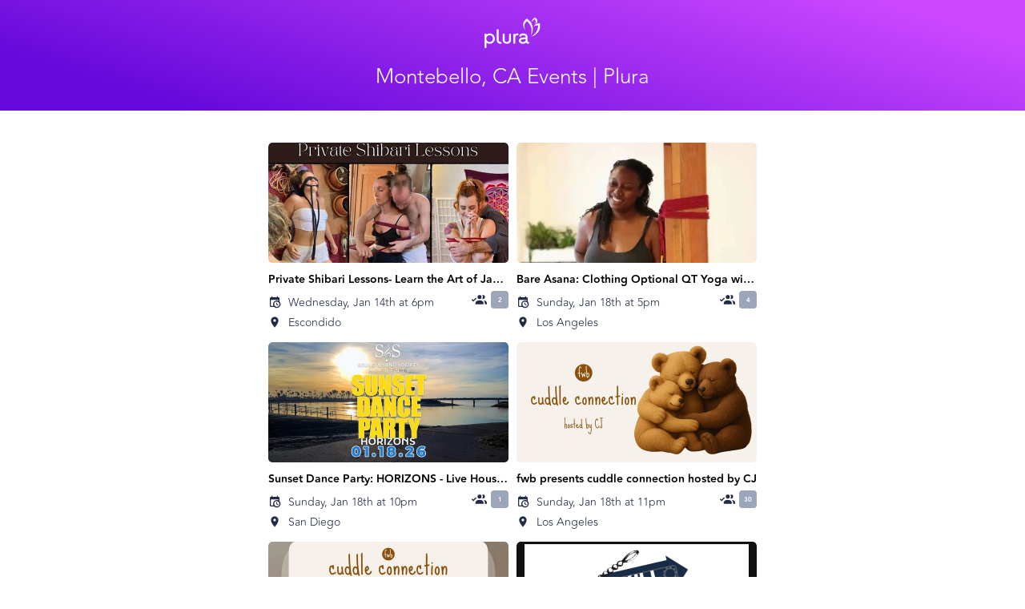

--- FILE ---
content_type: text/html; charset=utf-8
request_url: https://heyplura.com/events/city/Montebello_CA
body_size: 114473
content:
<!DOCTYPE html><html lang="en"><head><meta charSet="utf-8" data-next-head=""/><meta name="viewport" content="width=device-width" data-next-head=""/><script async="" src="https://www.googletagmanager.com/gtag/js?id=G-7TWVYFY5FY"></script><script async="" src="https://www.googletagmanager.com/gtag/js?id=AW-10828972464"></script><link rel="icon" href="https://d3tstvrg8jmm7b.cloudfront.net/_next/static/media/favicon-32.0eeaf3dc.png" data-next-head=""/><title data-next-head="">Montebello, CA Events | Plura</title><meta property="og:title" content="Montebello, CA Events | Plura" data-next-head=""/><meta property="og:description" content="Lining up plans in Montebello, CA? Find kink, polyamory, sex-positive, queer, tantra, swinger, and other alternative events on Plura for cool people like you." data-next-head=""/><meta name="description" content="Lining up plans in Montebello, CA? Find kink, polyamory, sex-positive, queer, tantra, swinger, and other alternative events on Plura for cool people like you." data-next-head=""/><meta property="og:image" content="https://d3tstvrg8jmm7b.cloudfront.net/_next/static/media/opengraph-image.7b21d042.jpg" data-next-head=""/><meta property="og:url" content="https://heyplura.com/events/city/Montebello_CA" data-next-head=""/><link rel="canonical" href="https://heyplura.com/events/city/Montebello_CA" data-next-head=""/><meta property="og:locale" content="en_US" data-next-head=""/><meta name="apple-itunes-app" content="app-id=1528252601, app-argument=https://heyplura.com/events/city/Montebello_CA" data-next-head=""/><link data-next-font="" rel="preconnect" href="/" crossorigin="anonymous"/><link rel="preload" href="https://d3tstvrg8jmm7b.cloudfront.net/_next/static/css/84eb8b32dd0d2eb2.css" as="style" crossorigin="anonymous"/><script id="app-env">window.plraEnv = {"API_ROOT":"https://api.joinbloom.community","REVENUECAT_WEB_BILLING_PUBLIC_API_KEY":"rcb_WAtYWmOGsYLMmwbzozKRfamOTkJv","ENV_NAME":"production","COMMIT_SHA":"7d5d8366f63ba4bc3d4efbc50e12e2222f1dceaf","GOOGLE_ANALYTICS":"G-7TWVYFY5FY","MIXPANEL_TOKEN":"4c40e2e6df165d0d52e8cce673fd8f21","REVENUECAT_WEB_CHECKOUT_URL":"https://pay.rev.cat/dhiycowotkjvopij","FACEBOOK_PIXEL":"1461771938579955","CDN_ROOT":"https://d3tstvrg8jmm7b.cloudfront.net","STRIPE_PUBLISHABLE_KEY":"pk_live_51MimW5ErniKSIK63V4hodXd4MaPLmpgZEtUI6RHJDnAMvTvQ7gTjCMBh60BooDnwR7bjAneLbbrDkemWeulrCuyU00lkSe2wyG","WEEK_TRIAL_SPLIT_TEST_ENABLED":"true","REVENUECAT_WEB_CHECKOUT_URL_WEEK_TRIAL":"https://pay.rev.cat/fycyhfnyxggwqwch","ADJUST_API_KEY":"hayvomxbf400","WEBAPP_ROOT":"https://plra.io","GOOGLE_API_KEY":"AIzaSyARM0Do5NkNY6_pSeGTYwMAZXEArA2wP2g"};</script><link href="https://fonts.googleapis.com/css?family=Open+Sans:100,300,400,600,700&amp;display=swap" rel="stylesheet" type="text/css"/><script>
                  window.dataLayer = window.dataLayer || [];

                  (function(w,d,s,l,i){w[l]=w[l]||[];w[l].push({'gtm.start':
                  new Date().getTime(),event:'gtm.js'});var f=d.getElementsByTagName(s)[0],
                  j=d.createElement(s),dl=l!='dataLayer'?'&l='+l:'';j.async=true;j.src=
                  'https://www.googletagmanager.com/gtm.js?id='+i+dl;f.parentNode.insertBefore(j,f);
                  })(window,document,'script','dataLayer','GTM-NS4PWC6');
                  </script><script>
                    function gtag(){dataLayer.push(arguments);}
                    gtag('js', new Date());
                    gtag('config', 'undefined');
                    gtag('config', 'G-7TWVYFY5FY');
                  </script><script>
                window.dataLayer = window.dataLayer || [];
                function gtag(){dataLayer.push(arguments);}
                gtag('js', new Date());
                gtag('config', 'AW-10828972464');
              </script><script>
                    !function(f,b,e,v,n,t,s)
                    {if(f.fbq)return;n=f.fbq=function(){n.callMethod?
                    n.callMethod.apply(n,arguments):n.queue.push(arguments)};
                    if(!f._fbq)f._fbq=n;n.push=n;n.loaded=!0;n.version='2.0';
                    n.queue=[];t=b.createElement(e);t.async=!0;
                    t.src=v;s=b.getElementsByTagName(e)[0];
                    s.parentNode.insertBefore(t,s)}(window, document,'script',
                    'https://connect.facebook.net/en_US/fbevents.js');
                    fbq('init', '1461771938579955');
                    fbq('track', 'PageView');
                </script><script>
                !function(w,d){if(!w.rdt){var p=w.rdt=function(){p.sendEvent?p.sendEvent.apply(p,arguments):p.callQueue.push(arguments)};p.callQueue=[];var t=d.createElement("script");t.src="https://www.redditstatic.com/ads/pixel.js",t.async=!0;var s=d.getElementsByTagName("script")[0];s.parentNode.insertBefore(t,s)}}(window,document);
                rdt('init','a2_hugqtg82znts');
                rdt('track', 'PageVisit');              </script><script>
                !function(t,r,e,a,n,o,i,l,c,s,d,h,u){var f=i+"_q",m=i+"_c";t[i]=t[i]||{},t[f]=t[f]||[],t[m]=t[m]||[];for(let r=0;r<l.length;r++)d(t[i],t[f],l[r]);for(let r=0;r<c.length;r++){var g,b=c[r][0],p=c[r][1];t[i][b]=function(...r){return g=this,t[m].push((function(){g[s]=new t[i][b](...r)})),g};for(let r=0;r<p.length;r++){const e=p[r];t[i][b].prototype[e]=function(...r){t[m].push((function(){g[s][e](...r)}))}}}h=r.createElement(e),u=r.getElementsByTagName(e)[0],h.async=!0,h.src="https://cdn.adjust.com/adjust-latest.min.js",h.onload=function(){for(var r=0;r<t[m].length;r++)t[m][r]();t[m]=[];for(r=0;r<t[f].length;r++)t[f][r][1][0][s]?t[i][t[f][r][0]](t[f][r][1][0][s]):t[i][t[f][r][0]].apply(t[i],t[f][r][1]);t[f]=[]},u.parentNode.insertBefore(h,u)}(window,document,"script",0,0,0,"Adjust",["initSdk","getAttribution","getWebUUID","waitForAttribution","waitForWebUUID","setReferrer","trackEvent","addGlobalCallbackParameters","addGlobalPartnerParameters","removeGlobalCallbackParameter","removeGlobalPartnerParameter","clearGlobalCallbackParameters","clearGlobalPartnerParameters","switchToOfflineMode","switchBackToOnlineMode","stop","restart","gdprForgetMe","disableThirdPartySharing","trackThirdPartySharing","initSmartBanner","showSmartBanner","hideSmartBanner"],[["ThirdPartySharing",["addGranularOption","addPartnerSharingSetting"]]],"__realObj",(function(t,r,e){t[e]=function(){r.push([e,arguments])}}));
              </script><script>
                window.addEventListener('load', function() {
                  if (window.Adjust && window.plraEnv && window.plraEnv.ADJUST_API_KEY) {
                    const env = window.plraEnv.ENV_NAME === 'production' ? 'production' : 'sandbox';

                    window.Adjust.initSdk({
                      appToken: window.plraEnv.ADJUST_API_KEY,
                      environment: env,
                      logLevel: 'verbose'
                    });
                  }
                });
              </script><link rel="stylesheet" href="https://d3tstvrg8jmm7b.cloudfront.net/_next/static/css/84eb8b32dd0d2eb2.css" crossorigin="anonymous" data-n-g=""/><noscript data-n-css=""></noscript><script defer="" crossorigin="anonymous" noModule="" src="https://d3tstvrg8jmm7b.cloudfront.net/_next/static/chunks/polyfills-42372ed130431b0a.js"></script><script src="https://d3tstvrg8jmm7b.cloudfront.net/_next/static/chunks/webpack-c72ce5137101b7fa.js" defer="" crossorigin="anonymous"></script><script src="https://d3tstvrg8jmm7b.cloudfront.net/_next/static/chunks/framework-052df06e2bd8891b.js" defer="" crossorigin="anonymous"></script><script src="https://d3tstvrg8jmm7b.cloudfront.net/_next/static/chunks/main-59319c383af34419.js" defer="" crossorigin="anonymous"></script><script src="https://d3tstvrg8jmm7b.cloudfront.net/_next/static/chunks/pages/_app-9b3481ba924e0377.js" defer="" crossorigin="anonymous"></script><script src="https://d3tstvrg8jmm7b.cloudfront.net/_next/static/chunks/5156575f-f24f67e85102cbdf.js" defer="" crossorigin="anonymous"></script><script src="https://d3tstvrg8jmm7b.cloudfront.net/_next/static/chunks/d62f9d0d-a1f0819a564f141c.js" defer="" crossorigin="anonymous"></script><script src="https://d3tstvrg8jmm7b.cloudfront.net/_next/static/chunks/1834-058955269a0be6e6.js" defer="" crossorigin="anonymous"></script><script src="https://d3tstvrg8jmm7b.cloudfront.net/_next/static/chunks/859-e89366b9c12e4e7f.js" defer="" crossorigin="anonymous"></script><script src="https://d3tstvrg8jmm7b.cloudfront.net/_next/static/chunks/2646-2baa3cdcb200822f.js" defer="" crossorigin="anonymous"></script><script src="https://d3tstvrg8jmm7b.cloudfront.net/_next/static/chunks/3343-7c8fc70fa95e16a9.js" defer="" crossorigin="anonymous"></script><script src="https://d3tstvrg8jmm7b.cloudfront.net/_next/static/chunks/pages/m/city/%5Bcity%5D-7569f234b02a10c1.js" defer="" crossorigin="anonymous"></script><script src="https://d3tstvrg8jmm7b.cloudfront.net/_next/static/PL9gFqlAvZhGfXLFOf6LB/_buildManifest.js" defer="" crossorigin="anonymous"></script><script src="https://d3tstvrg8jmm7b.cloudfront.net/_next/static/PL9gFqlAvZhGfXLFOf6LB/_ssgManifest.js" defer="" crossorigin="anonymous"></script><style id="jss-server-side"></style><style data-styled="" data-styled-version="6.1.13">.knxHje{display:flex;flex-direction:column;align-items:center;min-width:300px;}/*!sc*/
data-styled.g207[id="sc-9371a530-0"]{content:"knxHje,"}/*!sc*/
.gzMPVV{width:100%;max-width:650px;padding:0 20px;box-sizing:border-box;}/*!sc*/
data-styled.g208[id="sc-9371a530-1"]{content:"gzMPVV,"}/*!sc*/
.jkkeWx{font-size:22px;line-height:1.3;text-align:center;font-weight:200;margin:0;max-width:700px;}/*!sc*/
.jkkeWx em{font-weight:500;font-style:normal;}/*!sc*/
@media (min-width: 600px){.jkkeWx{font-size:26px;line-height:1.5;}}/*!sc*/
data-styled.g210[id="sc-9371a530-3"]{content:"jkkeWx,"}/*!sc*/
.gjrNPf{display:inline-block;width:100%;max-width:150px;}/*!sc*/
data-styled.g254[id="sc-6ab0b2b9-0"]{content:"gjrNPf,"}/*!sc*/
.gWsIiC{width:100%;}/*!sc*/
data-styled.g255[id="sc-6ab0b2b9-1"]{content:"gWsIiC,"}/*!sc*/
.fteKaP{display:flex;flex-direction:'row';align-items:center;justify-content:center;gap:4px;}/*!sc*/
data-styled.g256[id="sc-56e35530-0"]{content:"fteKaP,"}/*!sc*/
.dwsoaw{position:relative;list-style-type:none;padding:0;margin:4px 0;padding-left:25px;min-height:20px;display:flex;flex-direction:row;align-items:center;}/*!sc*/
data-styled.g290[id="sc-b666ede7-0"]{content:"dwsoaw,"}/*!sc*/
.lkByMH{position:absolute;left:0;top:0;}/*!sc*/
data-styled.g291[id="sc-b666ede7-1"]{content:"lkByMH,"}/*!sc*/
.ftPosk{font-size:14px;}/*!sc*/
data-styled.g292[id="sc-b666ede7-2"]{content:"ftPosk,"}/*!sc*/
.liikAU{position:relative;width:100%;border-radius:5px;overflow:hidden;font-weight:300;font-size:12px;display:flex;flex-direction:column;}/*!sc*/
data-styled.g293[id="sc-3d21751e-0"]{content:"liikAU,"}/*!sc*/
.cKFiMI{text-decoration:none;}/*!sc*/
data-styled.g294[id="sc-3d21751e-1"]{content:"cKFiMI,"}/*!sc*/
.ktkHlM{display:block;flex:0;border-radius:5px;width:100%;height:0;padding-top:50%;background-image:url(https://d1ne94wy7mt59y.cloudfront.net/prod/ed34a94c-ed45-45ae-9786-ded1c20c8bdd/600x300);background-size:cover;background-repeat:no-repeat;background-position:center;}/*!sc*/
.bgUHLW{display:block;flex:0;border-radius:5px;width:100%;height:0;padding-top:50%;background-image:url(https://d1ne94wy7mt59y.cloudfront.net/prod/143332d8-1c3c-4d20-b708-d409a233f38d/600x300);background-size:cover;background-repeat:no-repeat;background-position:center;}/*!sc*/
.iHatLu{display:block;flex:0;border-radius:5px;width:100%;height:0;padding-top:50%;background-image:url(https://d1ne94wy7mt59y.cloudfront.net/prod/5b5427d7-31fa-436d-9e8b-6c095a10a16c/600x300);background-size:cover;background-repeat:no-repeat;background-position:center;}/*!sc*/
.cHduvD{display:block;flex:0;border-radius:5px;width:100%;height:0;padding-top:50%;background-image:url(https://d1ne94wy7mt59y.cloudfront.net/prod/b83b396e-02e9-45c9-800b-ca856e7150de/600x300);background-size:cover;background-repeat:no-repeat;background-position:center;}/*!sc*/
.jMxYnQ{display:block;flex:0;border-radius:5px;width:100%;height:0;padding-top:50%;background-image:url(https://d1ne94wy7mt59y.cloudfront.net/prod/06f6b565-3b49-4619-b470-d42999540a7e/600x300);background-size:cover;background-repeat:no-repeat;background-position:center;}/*!sc*/
.kCSWGY{display:block;flex:0;border-radius:5px;width:100%;height:0;padding-top:50%;background-image:url(https://d1ne94wy7mt59y.cloudfront.net/prod/6df4ad16-e9bd-4d88-bf8f-1ff606254a32/600x300);background-size:cover;background-repeat:no-repeat;background-position:center;}/*!sc*/
.llYowz{display:block;flex:0;border-radius:5px;width:100%;height:0;padding-top:50%;background-image:url(https://d1ne94wy7mt59y.cloudfront.net/prod/6dd5e622-064f-435a-b6ee-d6b54b9aef80/600x300);background-size:cover;background-repeat:no-repeat;background-position:center;}/*!sc*/
.jFHite{display:block;flex:0;border-radius:5px;width:100%;height:0;padding-top:50%;background-image:url(https://d1ne94wy7mt59y.cloudfront.net/prod/905c2461-241a-4db2-8b2e-257fbc1cb077/600x300);background-size:cover;background-repeat:no-repeat;background-position:center;}/*!sc*/
.jRELLw{display:block;flex:0;border-radius:5px;width:100%;height:0;padding-top:50%;background-image:url(https://d1ne94wy7mt59y.cloudfront.net/prod/d775aabe-e60e-4fc8-aff5-ab1d170a473d/600x300);background-size:cover;background-repeat:no-repeat;background-position:center;}/*!sc*/
.dxayCl{display:block;flex:0;border-radius:5px;width:100%;height:0;padding-top:50%;background-image:url(https://d1ne94wy7mt59y.cloudfront.net/prod/b691ebcd-dbc5-4d10-b2f8-6647bd1fcd87/600x300);background-size:cover;background-repeat:no-repeat;background-position:center;}/*!sc*/
.CtwKa{display:block;flex:0;border-radius:5px;width:100%;height:0;padding-top:50%;background-image:url(https://d1ne94wy7mt59y.cloudfront.net/prod/b21c6960-ad47-4f7b-b946-1937096f03eb/600x300);background-size:cover;background-repeat:no-repeat;background-position:center;}/*!sc*/
.kdjFVK{display:block;flex:0;border-radius:5px;width:100%;height:0;padding-top:50%;background-image:url(https://d1ne94wy7mt59y.cloudfront.net/prod/6b414a24-9460-49da-832e-0dc4eb854938/600x300);background-size:cover;background-repeat:no-repeat;background-position:center;}/*!sc*/
.bAtUxw{display:block;flex:0;border-radius:5px;width:100%;height:0;padding-top:50%;background-image:url(https://d1ne94wy7mt59y.cloudfront.net/prod/5baf5df2-0390-4b46-952f-7593d305282a/600x300);background-size:cover;background-repeat:no-repeat;background-position:center;}/*!sc*/
.gQFdrr{display:block;flex:0;border-radius:5px;width:100%;height:0;padding-top:50%;background-image:url(https://d1ne94wy7mt59y.cloudfront.net/prod/1bdb1a22-1cde-41db-8205-8ee67fad65ae/600x300);background-size:cover;background-repeat:no-repeat;background-position:center;}/*!sc*/
.jJxJCM{display:block;flex:0;border-radius:5px;width:100%;height:0;padding-top:50%;background-image:url(https://d1ne94wy7mt59y.cloudfront.net/prod/cf52619c-c9b3-4446-9808-b44ed01449f6/600x300);background-size:cover;background-repeat:no-repeat;background-position:center;}/*!sc*/
.hTSWVo{display:block;flex:0;border-radius:5px;width:100%;height:0;padding-top:50%;background-image:url(https://d1ne94wy7mt59y.cloudfront.net/prod/1cf79d24-1dd4-4d21-ae60-72efc100672c/600x300);background-size:cover;background-repeat:no-repeat;background-position:center;}/*!sc*/
.PUskA{display:block;flex:0;border-radius:5px;width:100%;height:0;padding-top:50%;background-image:url(https://d1ne94wy7mt59y.cloudfront.net/prod/c5b51ad6-0965-4e0d-ac3e-bcbe1cfad179/600x300);background-size:cover;background-repeat:no-repeat;background-position:center;}/*!sc*/
.eNCoTR{display:block;flex:0;border-radius:5px;width:100%;height:0;padding-top:50%;background-image:url(https://d1ne94wy7mt59y.cloudfront.net/prod/2665cf6e-6e5d-4211-944d-96b7e9134b16/600x300);background-size:cover;background-repeat:no-repeat;background-position:center;}/*!sc*/
.iErXJW{display:block;flex:0;border-radius:5px;width:100%;height:0;padding-top:50%;background-image:url(https://d1ne94wy7mt59y.cloudfront.net/prod/702aa357-487b-4133-8a95-c1cfce330c67/600x300);background-size:cover;background-repeat:no-repeat;background-position:center;}/*!sc*/
.haVlNM{display:block;flex:0;border-radius:5px;width:100%;height:0;padding-top:50%;background-image:url(https://d1ne94wy7mt59y.cloudfront.net/prod/556aef6e-6137-4896-80ea-66e934a5764a/600x300);background-size:cover;background-repeat:no-repeat;background-position:center;}/*!sc*/
.fEzrnS{display:block;flex:0;border-radius:5px;width:100%;height:0;padding-top:50%;background-image:url(https://d1ne94wy7mt59y.cloudfront.net/prod/ebfdba6f-1eb6-44e2-8ad6-0d1d2a8fb341/600x300);background-size:cover;background-repeat:no-repeat;background-position:center;}/*!sc*/
.eRscAA{display:block;flex:0;border-radius:5px;width:100%;height:0;padding-top:50%;background-image:url(https://d1ne94wy7mt59y.cloudfront.net/prod/a7acb14b-7b91-4620-b82a-1600780e9dc6/600x300);background-size:cover;background-repeat:no-repeat;background-position:center;}/*!sc*/
.eOaUrG{display:block;flex:0;border-radius:5px;width:100%;height:0;padding-top:50%;background-image:url(https://d1ne94wy7mt59y.cloudfront.net/prod/75a629d2-7dd0-4103-8fd4-efa13f991464/600x300);background-size:cover;background-repeat:no-repeat;background-position:center;}/*!sc*/
.gqxbnQ{display:block;flex:0;border-radius:5px;width:100%;height:0;padding-top:50%;background-image:url(https://d1ne94wy7mt59y.cloudfront.net/prod/4fc9f83f-5035-4a1f-9e9f-5c4800eaaa2a/600x300);background-size:cover;background-repeat:no-repeat;background-position:center;}/*!sc*/
.gkvQhA{display:block;flex:0;border-radius:5px;width:100%;height:0;padding-top:50%;background-image:url(https://d1ne94wy7mt59y.cloudfront.net/prod/d7ffdda8-b349-4f6f-ad19-d297add6eb41/600x300);background-size:cover;background-repeat:no-repeat;background-position:center;}/*!sc*/
.hMmXQw{display:block;flex:0;border-radius:5px;width:100%;height:0;padding-top:50%;background-image:url(https://d1ne94wy7mt59y.cloudfront.net/prod/f4047b51-400f-44c8-afe0-d396247faa96/600x300);background-size:cover;background-repeat:no-repeat;background-position:center;}/*!sc*/
.exRtAn{display:block;flex:0;border-radius:5px;width:100%;height:0;padding-top:50%;background-image:url(https://d1ne94wy7mt59y.cloudfront.net/prod/9bb74539-3224-41c1-a725-6285d0c4cac8/600x300);background-size:cover;background-repeat:no-repeat;background-position:center;}/*!sc*/
.fcvHwe{display:block;flex:0;border-radius:5px;width:100%;height:0;padding-top:50%;background-image:url(https://d1ne94wy7mt59y.cloudfront.net/prod/7727034d-9aa5-414b-8217-59b9e24fe1e8/600x300);background-size:cover;background-repeat:no-repeat;background-position:center;}/*!sc*/
.cKvwgK{display:block;flex:0;border-radius:5px;width:100%;height:0;padding-top:50%;background-image:url(https://d1ne94wy7mt59y.cloudfront.net/prod/00893d0a-01d6-440d-b67b-a5ab96ad23e6/600x300);background-size:cover;background-repeat:no-repeat;background-position:center;}/*!sc*/
.lfFSlE{display:block;flex:0;border-radius:5px;width:100%;height:0;padding-top:50%;background-image:url(https://d1ne94wy7mt59y.cloudfront.net/prod/29ef83a5-4507-4237-99cc-8ded09924a7f/600x300);background-size:cover;background-repeat:no-repeat;background-position:center;}/*!sc*/
data-styled.g295[id="sc-3d21751e-2"]{content:"ktkHlM,bgUHLW,iHatLu,cHduvD,jMxYnQ,kCSWGY,llYowz,jFHite,jRELLw,dxayCl,CtwKa,kdjFVK,bAtUxw,gQFdrr,jJxJCM,hTSWVo,PUskA,eNCoTR,iErXJW,haVlNM,fEzrnS,eRscAA,eOaUrG,gqxbnQ,gkvQhA,hMmXQw,exRtAn,fcvHwe,cKvwgK,lfFSlE,"}/*!sc*/
.btTNpJ{flex:1;padding:10px 0 0;}/*!sc*/
data-styled.g296[id="sc-3d21751e-3"]{content:"btTNpJ,"}/*!sc*/
.ceyTq{font-size:14px;font-weight:700;margin:0 0 3px;width:100%;text-overflow:ellipsis;white-space:nowrap;overflow:hidden;color:#000;}/*!sc*/
data-styled.g297[id="sc-3d21751e-4"]{content:"ceyTq,"}/*!sc*/
.kxLaic{display:flex;flex-direction:row;align-items:flex-start;}/*!sc*/
data-styled.g298[id="sc-3d21751e-5"]{content:"kxLaic,"}/*!sc*/
.iOvUNx{flex:1;}/*!sc*/
data-styled.g299[id="sc-3d21751e-6"]{content:"iOvUNx,"}/*!sc*/
.cfnqrd{flex-grow:0;display:flex;flex-direction:row;align-items:center;}/*!sc*/
data-styled.g300[id="sc-3d21751e-7"]{content:"cfnqrd,"}/*!sc*/
.eqJeiE{color:#fff;background-color:#9ca6bb;text-align:center;font-size:8px;font-weight:700;border-radius:4px;min-height:22px;min-width:22px;display:flex;justify-content:center;align-items:center;margin-left:5px;}/*!sc*/
data-styled.g301[id="sc-3d21751e-8"]{content:"eqJeiE,"}/*!sc*/
.fsKlRZ{width:100%;display:flex;flex-direction:column;align-items:center;position:relative;color:#fff;background:linear-gradient(17deg,#6508DB 13%,#CC48FF 90%);margin-bottom:15px;}/*!sc*/
@media (min-width: 600px){.fsKlRZ{margin-bottom:20px;}}/*!sc*/
data-styled.g302[id="sc-9b0aec97-0"]{content:"fsKlRZ,"}/*!sc*/
.jjbhlb{display:block;margin:22px 20px 10px;}/*!sc*/
@media (min-width: 600px){.jjbhlb{margin:22px 0 10px;}}/*!sc*/
data-styled.g303[id="sc-9b0aec97-1"]{content:"jjbhlb,"}/*!sc*/
.eSMart{height:28px;}/*!sc*/
@media (min-width: 600px){.eSMart{height:38px;}}/*!sc*/
data-styled.g304[id="sc-9b0aec97-2"]{content:"eSMart,"}/*!sc*/
.WkaUH{display:block;font-size:26px;line-height:32px;text-align:center;font-weight:200;max-width:1000px;margin:0 20px 12px;}/*!sc*/
@media (min-width: 600px){.WkaUH{margin:0 20px 22px;}}/*!sc*/
data-styled.g305[id="sc-9b0aec97-3"]{content:"WkaUH,"}/*!sc*/
.dBesKa{font-size:inherit;}/*!sc*/
data-styled.g310[id="sc-drVZOg"]{content:"dBesKa,"}/*!sc*/
.hYTyQY{position:relative;display:flex;flex-direction:row;justify-content:center;align-items:center;padding:12px 32px;font-size:14px;font-weight:600;border-radius:8px;border:none;appearance:none;cursor:pointer;}/*!sc*/
.hYTyQY[disabled]{cursor:default;background:#C5CEE0;border-color:#C5CEE0;color:#fff;}/*!sc*/
.hYTyQY:focus,.hYTyQY:focus-visible{outline:2px solid #5106AF;}/*!sc*/
data-styled.g311[id="sc-eWPXlR"]{content:"hYTyQY,"}/*!sc*/
.gZQkAJ{background:#AC0CFF;color:#fff;}/*!sc*/
data-styled.g312[id="sc-jIyAiq"]{content:"gZQkAJ,"}/*!sc*/
.PgrVg{width:auto;background:#edf1f7;margin:200px 0 0;padding:0 15px;}/*!sc*/
@media (min-width: 450px){.PgrVg{margin:0;}}/*!sc*/
data-styled.g439[id="sc-774a49f8-0"]{content:"PgrVg,"}/*!sc*/
.gKdNEX{position:relative;margin:0 auto;padding:24px 10px;display:flex;flex-direction:row;}/*!sc*/
@media (min-width: 600px){.gKdNEX{max-width:670px;padding:40px;}}/*!sc*/
data-styled.g440[id="sc-774a49f8-1"]{content:"gKdNEX,"}/*!sc*/
.hPQyEY{flex:1;}/*!sc*/
@media (min-width: 450px){.hPQyEY{padding-left:24px;}}/*!sc*/
data-styled.g441[id="sc-774a49f8-2"]{content:"hPQyEY,"}/*!sc*/
.mGphS{font-size:17px;font-weight:700;text-align:center;}/*!sc*/
@media (min-width: 450px){.mGphS{text-align:left;}}/*!sc*/
data-styled.g442[id="sc-774a49f8-3"]{content:"mGphS,"}/*!sc*/
.hGlcvi{list-style-type:none;margin:24px 0 32px;padding:0;}/*!sc*/
data-styled.g443[id="sc-774a49f8-4"]{content:"hGlcvi,"}/*!sc*/
.dxjooA{font-size:15px;margin:24px 0;padding-left:30px;position:relative;background-repeat:no-repeat;background-position:0 2px;background-size:20px 20px;background-image:url(https://d3tstvrg8jmm7b.cloudfront.net/_next/static/media/fire.daeb2981.svg);}/*!sc*/
.GBAEQ{font-size:15px;margin:24px 0;padding-left:30px;position:relative;background-repeat:no-repeat;background-position:0 2px;background-size:20px 20px;background-image:url(https://d3tstvrg8jmm7b.cloudfront.net/_next/static/media/eva-people.5fcd0ae4.svg);}/*!sc*/
.kTwzCb{font-size:15px;margin:24px 0;padding-left:30px;position:relative;background-repeat:no-repeat;background-position:0 2px;background-size:20px 20px;background-image:url(https://d3tstvrg8jmm7b.cloudfront.net/_next/static/media/eva-bulb.62b2787a.svg);}/*!sc*/
data-styled.g444[id="sc-774a49f8-5"]{content:"dxjooA,GBAEQ,kTwzCb,"}/*!sc*/
.bRjnVR{display:flex;justify-content:center;align-items:flex-start;}/*!sc*/
@media (max-width: 450px){.bRjnVR{position:absolute;top:-200px;left:0;right:0;height:200px;overflow:hidden;}.bRjnVR img{width:135px;position:relative;left:25px;}.bRjnVR img+img{top:33px;left:-25px;}}/*!sc*/
@media (min-width: 450px){.bRjnVR{width:40%;display:flex;align-items:center;}.bRjnVR img{width:60%;left:10%;position:relative;}.bRjnVR img+img{top:10%;left:-10%;}}/*!sc*/
@media (min-width: 600px){.bRjnVR{width:calc(50% + 4px);gap:4px;}.bRjnVR img{width:50%;left:0;}.bRjnVR img+img{top:0;left:0;}}/*!sc*/
data-styled.g445[id="sc-774a49f8-6"]{content:"bRjnVR,"}/*!sc*/
.gqRWA{position:relative;margin:0 auto;padding:0;min-width:200px;width:100%;max-width:1000px;display:grid;grid-gap:10px;grid-template-columns:repeat(2,1fr);}/*!sc*/
@media (max-width: 450px){.gqRWA{grid-template-columns:repeat(1,1fr);}}/*!sc*/
data-styled.g446[id="sc-12677c8b-0"]{content:"gqRWA,"}/*!sc*/
.hYtczI{margin:20px 0 40px;}/*!sc*/
data-styled.g560[id="sc-40158c73-0"]{content:"hYtczI,"}/*!sc*/
.iEoAVd{font-size:14px;margin-top:50px;display:block;}/*!sc*/
data-styled.g561[id="sc-40158c73-1"]{content:"iEoAVd,"}/*!sc*/
.iDNaox{display:flex;flex-direction:row;justify-content:center;align-items:center;gap:20px;margin:20px 0;}/*!sc*/
.iDNaox a{text-decoration:none;}/*!sc*/
data-styled.g562[id="sc-40158c73-2"]{content:"iDNaox,"}/*!sc*/
</style></head><body style="font-family:Avenir,Open Sans,-apple-system,BlinkMacSystemFont,&quot;Segoe UI&quot;,Roboto,&quot;Helvetica Neue&quot;,Arial,sans-serif,&quot;Apple Color Emoji&quot;,&quot;Segoe UI Emoji&quot;,&quot;Segoe UI Symbol&quot;;color:#222B45;margin:0;padding:0"><div style="display:none"><!--
 ____  _        _    ____ _  __  _____ ____      _    _   _ ____
| __ )| |      / \  / ___| |/ / |_   _|  _ \    / \  | \ | / ___|
|  _ \| |     / _ \| |   | ' /    | | | |_) |  / _ \ |  \| \___ \
| |_) | |___ / ___ \ |___| . \    | | |  _ <  / ___ \| |\  |___) |
|____/|_____/_/   \_\____|_|\_\   |_| |_| \_\/_/   \_\_| \_|____/

  _     _____     _______ ____    __  __    _  _____ _____ _____ ____
 | |   |_ _\ \   / / ____/ ___|  |  \/  |  / \|_   _|_   _| ____|  _ \
 | |    | | \ \ / /|  _| \___ \  | |\/| | / _ \ | |   | | |  _| | |_) |
 | |___ | |  \ V / | |___ ___) | | |  | |/ ___ \| |   | | | |___|  _ <
 |_____|___|  \_/  |_____|____/  |_|  |_/_/   \_\_|   |_| |_____|_| \_\

--></div><noscript><iframe src="https://www.googletagmanager.com/ns.html?id=GTM-NS4PWC6" height="0" width="0" style="display:none;visibility:hidden"></iframe></noscript><link rel="preload" as="image" href="https://d3tstvrg8jmm7b.cloudfront.net/_next/static/media/plura_white.60ea27d2.svg"/><link rel="preload" as="image" href="https://d3tstvrg8jmm7b.cloudfront.net/_next/static/media/events.3a94a53a.png"/><link rel="preload" as="image" href="https://d3tstvrg8jmm7b.cloudfront.net/_next/static/media/chat.b6d1c97b.png"/><link rel="preload" as="image" href="https://landen.imgix.net/shared/apple-en.png"/><link rel="preload" as="image" href="https://landen.imgix.net/shared/google-play-en.png?trim=auto"/><div id="__next"><div class="sc-9371a530-0 knxHje"><div class="sc-9b0aec97-0 fsKlRZ"><a href="https://heyplura.com/" class="sc-9b0aec97-1 jjbhlb"><img src="https://d3tstvrg8jmm7b.cloudfront.net/_next/static/media/plura_white.60ea27d2.svg" alt="Plura" class="sc-9b0aec97-2 eSMart"/></a><div class="sc-9b0aec97-3 WkaUH"><h1 class="sc-9371a530-3 jkkeWx">Montebello, CA Events | Plura</h1></div></div><div id="gtm-top-content" class="sc-9371a530-0 knxHje"></div><div class="sc-9371a530-1 gzMPVV"><div class="sc-40158c73-0 hYtczI"><div class="sc-12677c8b-0 gqRWA"><section class="sc-3d21751e-0 liikAU"><a href="https://heyplura.com/events/private-shibari-lessons-learn-the-art-of-japanese" class="sc-3d21751e-1 cKFiMI"><div content="https://d1ne94wy7mt59y.cloudfront.net/prod/ed34a94c-ed45-45ae-9786-ded1c20c8bdd/600x300" class="sc-3d21751e-2 ktkHlM"></div><div class="sc-3d21751e-3 btTNpJ"><h2 class="sc-3d21751e-4 ceyTq">Private Shibari Lessons- Learn the Art of Japanese Rope!</h2><div class="sc-3d21751e-5 kxLaic"><div class="sc-3d21751e-6 iOvUNx"><li title="Date" class="sc-b666ede7-0 dwsoaw"><svg viewBox="0 0 24 24" style="margin-top:2px;width:16px;height:16px" role="presentation" class="sc-b666ede7-1 lkByMH"><path d="M15,13H16.5V15.82L18.94,17.23L18.19,18.53L15,16.69V13M19,8H5V19H9.67C9.24,18.09 9,17.07 9,16A7,7 0 0,1 16,9C17.07,9 18.09,9.24 19,9.67V8M5,21C3.89,21 3,20.1 3,19V5C3,3.89 3.89,3 5,3H6V1H8V3H16V1H18V3H19A2,2 0 0,1 21,5V11.1C22.24,12.36 23,14.09 23,16A7,7 0 0,1 16,23C14.09,23 12.36,22.24 11.1,21H5M16,11.15A4.85,4.85 0 0,0 11.15,16C11.15,18.68 13.32,20.85 16,20.85A4.85,4.85 0 0,0 20.85,16C20.85,13.32 18.68,11.15 16,11.15Z" style="fill:currentColor"></path></svg><span class="sc-b666ede7-2 ftPosk">Wednesday, Jan 14th at 6pm</span></li><li title="Address" class="sc-b666ede7-0 dwsoaw"><svg viewBox="0 0 24 24" style="margin-top:2px;width:16px;height:16px" role="presentation" class="sc-b666ede7-1 lkByMH"><path d="M12,11.5A2.5,2.5 0 0,1 9.5,9A2.5,2.5 0 0,1 12,6.5A2.5,2.5 0 0,1 14.5,9A2.5,2.5 0 0,1 12,11.5M12,2A7,7 0 0,0 5,9C5,14.25 12,22 12,22C12,22 19,14.25 19,9A7,7 0 0,0 12,2Z" style="fill:currentColor"></path></svg><span class="sc-b666ede7-2 ftPosk">Escondido</span></li></div><div class="sc-3d21751e-7 cfnqrd"><svg viewBox="0 0 24 24" style="width:20px;height:20px" role="presentation"><path d="M19 17V19H7V17S7 13 13 13 19 17 19 17M16 8A3 3 0 1 0 13 11A3 3 0 0 0 16 8M19.2 13.06A5.6 5.6 0 0 1 21 17V19H24V17S24 13.55 19.2 13.06M18 5A2.91 2.91 0 0 0 17.11 5.14A5 5 0 0 1 17.11 10.86A2.91 2.91 0 0 0 18 11A3 3 0 0 0 18 5M7.34 8.92L8.5 10.33L3.75 15.08L1 12.08L2.16 10.92L3.75 12.5L7.34 8.92" style="fill:#222B45"></path></svg><div class="sc-3d21751e-8 eqJeiE">2</div></div></div></div></a></section><section class="sc-3d21751e-0 liikAU"><a href="https://heyplura.com/events/bare-asana-clothing-optional-qt-yoga-with-amon-52" class="sc-3d21751e-1 cKFiMI"><div content="https://d1ne94wy7mt59y.cloudfront.net/prod/143332d8-1c3c-4d20-b708-d409a233f38d/600x300" class="sc-3d21751e-2 bgUHLW"></div><div class="sc-3d21751e-3 btTNpJ"><h2 class="sc-3d21751e-4 ceyTq">Bare Asana: Clothing Optional QT Yoga with Amon</h2><div class="sc-3d21751e-5 kxLaic"><div class="sc-3d21751e-6 iOvUNx"><li title="Date" class="sc-b666ede7-0 dwsoaw"><svg viewBox="0 0 24 24" style="margin-top:2px;width:16px;height:16px" role="presentation" class="sc-b666ede7-1 lkByMH"><path d="M15,13H16.5V15.82L18.94,17.23L18.19,18.53L15,16.69V13M19,8H5V19H9.67C9.24,18.09 9,17.07 9,16A7,7 0 0,1 16,9C17.07,9 18.09,9.24 19,9.67V8M5,21C3.89,21 3,20.1 3,19V5C3,3.89 3.89,3 5,3H6V1H8V3H16V1H18V3H19A2,2 0 0,1 21,5V11.1C22.24,12.36 23,14.09 23,16A7,7 0 0,1 16,23C14.09,23 12.36,22.24 11.1,21H5M16,11.15A4.85,4.85 0 0,0 11.15,16C11.15,18.68 13.32,20.85 16,20.85A4.85,4.85 0 0,0 20.85,16C20.85,13.32 18.68,11.15 16,11.15Z" style="fill:currentColor"></path></svg><span class="sc-b666ede7-2 ftPosk">Sunday, Jan 18th at 5pm</span></li><li title="Address" class="sc-b666ede7-0 dwsoaw"><svg viewBox="0 0 24 24" style="margin-top:2px;width:16px;height:16px" role="presentation" class="sc-b666ede7-1 lkByMH"><path d="M12,11.5A2.5,2.5 0 0,1 9.5,9A2.5,2.5 0 0,1 12,6.5A2.5,2.5 0 0,1 14.5,9A2.5,2.5 0 0,1 12,11.5M12,2A7,7 0 0,0 5,9C5,14.25 12,22 12,22C12,22 19,14.25 19,9A7,7 0 0,0 12,2Z" style="fill:currentColor"></path></svg><span class="sc-b666ede7-2 ftPosk">Los Angeles</span></li></div><div class="sc-3d21751e-7 cfnqrd"><svg viewBox="0 0 24 24" style="width:20px;height:20px" role="presentation"><path d="M19 17V19H7V17S7 13 13 13 19 17 19 17M16 8A3 3 0 1 0 13 11A3 3 0 0 0 16 8M19.2 13.06A5.6 5.6 0 0 1 21 17V19H24V17S24 13.55 19.2 13.06M18 5A2.91 2.91 0 0 0 17.11 5.14A5 5 0 0 1 17.11 10.86A2.91 2.91 0 0 0 18 11A3 3 0 0 0 18 5M7.34 8.92L8.5 10.33L3.75 15.08L1 12.08L2.16 10.92L3.75 12.5L7.34 8.92" style="fill:#222B45"></path></svg><div class="sc-3d21751e-8 eqJeiE">4</div></div></div></div></a></section><section class="sc-3d21751e-0 liikAU"><a href="https://heyplura.com/events/sunset-dance-party" class="sc-3d21751e-1 cKFiMI"><div content="https://d1ne94wy7mt59y.cloudfront.net/prod/5b5427d7-31fa-436d-9e8b-6c095a10a16c/600x300" class="sc-3d21751e-2 iHatLu"></div><div class="sc-3d21751e-3 btTNpJ"><h2 class="sc-3d21751e-4 ceyTq">Sunset Dance Party: HORIZONS - Live House Music DJs &amp; Bonfire!</h2><div class="sc-3d21751e-5 kxLaic"><div class="sc-3d21751e-6 iOvUNx"><li title="Date" class="sc-b666ede7-0 dwsoaw"><svg viewBox="0 0 24 24" style="margin-top:2px;width:16px;height:16px" role="presentation" class="sc-b666ede7-1 lkByMH"><path d="M15,13H16.5V15.82L18.94,17.23L18.19,18.53L15,16.69V13M19,8H5V19H9.67C9.24,18.09 9,17.07 9,16A7,7 0 0,1 16,9C17.07,9 18.09,9.24 19,9.67V8M5,21C3.89,21 3,20.1 3,19V5C3,3.89 3.89,3 5,3H6V1H8V3H16V1H18V3H19A2,2 0 0,1 21,5V11.1C22.24,12.36 23,14.09 23,16A7,7 0 0,1 16,23C14.09,23 12.36,22.24 11.1,21H5M16,11.15A4.85,4.85 0 0,0 11.15,16C11.15,18.68 13.32,20.85 16,20.85A4.85,4.85 0 0,0 20.85,16C20.85,13.32 18.68,11.15 16,11.15Z" style="fill:currentColor"></path></svg><span class="sc-b666ede7-2 ftPosk">Sunday, Jan 18th at 10pm</span></li><li title="Address" class="sc-b666ede7-0 dwsoaw"><svg viewBox="0 0 24 24" style="margin-top:2px;width:16px;height:16px" role="presentation" class="sc-b666ede7-1 lkByMH"><path d="M12,11.5A2.5,2.5 0 0,1 9.5,9A2.5,2.5 0 0,1 12,6.5A2.5,2.5 0 0,1 14.5,9A2.5,2.5 0 0,1 12,11.5M12,2A7,7 0 0,0 5,9C5,14.25 12,22 12,22C12,22 19,14.25 19,9A7,7 0 0,0 12,2Z" style="fill:currentColor"></path></svg><span class="sc-b666ede7-2 ftPosk">San Diego</span></li></div><div class="sc-3d21751e-7 cfnqrd"><svg viewBox="0 0 24 24" style="width:20px;height:20px" role="presentation"><path d="M19 17V19H7V17S7 13 13 13 19 17 19 17M16 8A3 3 0 1 0 13 11A3 3 0 0 0 16 8M19.2 13.06A5.6 5.6 0 0 1 21 17V19H24V17S24 13.55 19.2 13.06M18 5A2.91 2.91 0 0 0 17.11 5.14A5 5 0 0 1 17.11 10.86A2.91 2.91 0 0 0 18 11A3 3 0 0 0 18 5M7.34 8.92L8.5 10.33L3.75 15.08L1 12.08L2.16 10.92L3.75 12.5L7.34 8.92" style="fill:#222B45"></path></svg><div class="sc-3d21751e-8 eqJeiE">1</div></div></div></div></a></section><section class="sc-3d21751e-0 liikAU"><a href="https://heyplura.com/events/fwb-presents-cuddle-connection-hosted-by-cj-35" class="sc-3d21751e-1 cKFiMI"><div content="https://d1ne94wy7mt59y.cloudfront.net/prod/b83b396e-02e9-45c9-800b-ca856e7150de/600x300" class="sc-3d21751e-2 cHduvD"></div><div class="sc-3d21751e-3 btTNpJ"><h2 class="sc-3d21751e-4 ceyTq">fwb presents cuddle connection hosted by CJ</h2><div class="sc-3d21751e-5 kxLaic"><div class="sc-3d21751e-6 iOvUNx"><li title="Date" class="sc-b666ede7-0 dwsoaw"><svg viewBox="0 0 24 24" style="margin-top:2px;width:16px;height:16px" role="presentation" class="sc-b666ede7-1 lkByMH"><path d="M15,13H16.5V15.82L18.94,17.23L18.19,18.53L15,16.69V13M19,8H5V19H9.67C9.24,18.09 9,17.07 9,16A7,7 0 0,1 16,9C17.07,9 18.09,9.24 19,9.67V8M5,21C3.89,21 3,20.1 3,19V5C3,3.89 3.89,3 5,3H6V1H8V3H16V1H18V3H19A2,2 0 0,1 21,5V11.1C22.24,12.36 23,14.09 23,16A7,7 0 0,1 16,23C14.09,23 12.36,22.24 11.1,21H5M16,11.15A4.85,4.85 0 0,0 11.15,16C11.15,18.68 13.32,20.85 16,20.85A4.85,4.85 0 0,0 20.85,16C20.85,13.32 18.68,11.15 16,11.15Z" style="fill:currentColor"></path></svg><span class="sc-b666ede7-2 ftPosk">Sunday, Jan 18th at 11pm</span></li><li title="Address" class="sc-b666ede7-0 dwsoaw"><svg viewBox="0 0 24 24" style="margin-top:2px;width:16px;height:16px" role="presentation" class="sc-b666ede7-1 lkByMH"><path d="M12,11.5A2.5,2.5 0 0,1 9.5,9A2.5,2.5 0 0,1 12,6.5A2.5,2.5 0 0,1 14.5,9A2.5,2.5 0 0,1 12,11.5M12,2A7,7 0 0,0 5,9C5,14.25 12,22 12,22C12,22 19,14.25 19,9A7,7 0 0,0 12,2Z" style="fill:currentColor"></path></svg><span class="sc-b666ede7-2 ftPosk">Los Angeles</span></li></div><div class="sc-3d21751e-7 cfnqrd"><svg viewBox="0 0 24 24" style="width:20px;height:20px" role="presentation"><path d="M19 17V19H7V17S7 13 13 13 19 17 19 17M16 8A3 3 0 1 0 13 11A3 3 0 0 0 16 8M19.2 13.06A5.6 5.6 0 0 1 21 17V19H24V17S24 13.55 19.2 13.06M18 5A2.91 2.91 0 0 0 17.11 5.14A5 5 0 0 1 17.11 10.86A2.91 2.91 0 0 0 18 11A3 3 0 0 0 18 5M7.34 8.92L8.5 10.33L3.75 15.08L1 12.08L2.16 10.92L3.75 12.5L7.34 8.92" style="fill:#222B45"></path></svg><div class="sc-3d21751e-8 eqJeiE">30</div></div></div></div></a></section><section class="sc-3d21751e-0 liikAU"><a href="https://heyplura.com/events/cuddle-connection-42" class="sc-3d21751e-1 cKFiMI"><div content="https://d1ne94wy7mt59y.cloudfront.net/prod/06f6b565-3b49-4619-b470-d42999540a7e/600x300" class="sc-3d21751e-2 jMxYnQ"></div><div class="sc-3d21751e-3 btTNpJ"><h2 class="sc-3d21751e-4 ceyTq">Cuddle connection</h2><div class="sc-3d21751e-5 kxLaic"><div class="sc-3d21751e-6 iOvUNx"><li title="Date" class="sc-b666ede7-0 dwsoaw"><svg viewBox="0 0 24 24" style="margin-top:2px;width:16px;height:16px" role="presentation" class="sc-b666ede7-1 lkByMH"><path d="M15,13H16.5V15.82L18.94,17.23L18.19,18.53L15,16.69V13M19,8H5V19H9.67C9.24,18.09 9,17.07 9,16A7,7 0 0,1 16,9C17.07,9 18.09,9.24 19,9.67V8M5,21C3.89,21 3,20.1 3,19V5C3,3.89 3.89,3 5,3H6V1H8V3H16V1H18V3H19A2,2 0 0,1 21,5V11.1C22.24,12.36 23,14.09 23,16A7,7 0 0,1 16,23C14.09,23 12.36,22.24 11.1,21H5M16,11.15A4.85,4.85 0 0,0 11.15,16C11.15,18.68 13.32,20.85 16,20.85A4.85,4.85 0 0,0 20.85,16C20.85,13.32 18.68,11.15 16,11.15Z" style="fill:currentColor"></path></svg><span class="sc-b666ede7-2 ftPosk">Sunday, Jan 18th at 11pm</span></li><li title="Address" class="sc-b666ede7-0 dwsoaw"><svg viewBox="0 0 24 24" style="margin-top:2px;width:16px;height:16px" role="presentation" class="sc-b666ede7-1 lkByMH"><path d="M12,11.5A2.5,2.5 0 0,1 9.5,9A2.5,2.5 0 0,1 12,6.5A2.5,2.5 0 0,1 14.5,9A2.5,2.5 0 0,1 12,11.5M12,2A7,7 0 0,0 5,9C5,14.25 12,22 12,22C12,22 19,14.25 19,9A7,7 0 0,0 12,2Z" style="fill:currentColor"></path></svg><span class="sc-b666ede7-2 ftPosk">Los Angeles</span></li></div><div class="sc-3d21751e-7 cfnqrd"><svg viewBox="0 0 24 24" style="width:20px;height:20px" role="presentation"><path d="M19 17V19H7V17S7 13 13 13 19 17 19 17M16 8A3 3 0 1 0 13 11A3 3 0 0 0 16 8M19.2 13.06A5.6 5.6 0 0 1 21 17V19H24V17S24 13.55 19.2 13.06M18 5A2.91 2.91 0 0 0 17.11 5.14A5 5 0 0 1 17.11 10.86A2.91 2.91 0 0 0 18 11A3 3 0 0 0 18 5M7.34 8.92L8.5 10.33L3.75 15.08L1 12.08L2.16 10.92L3.75 12.5L7.34 8.92" style="fill:#222B45"></path></svg><div class="sc-3d21751e-8 eqJeiE">8</div></div></div></div></a></section><section class="sc-3d21751e-0 liikAU"><a href="https://heyplura.com/events/skill-swap-night-learn-teach-play-smart" class="sc-3d21751e-1 cKFiMI"><div content="https://d1ne94wy7mt59y.cloudfront.net/prod/6df4ad16-e9bd-4d88-bf8f-1ff606254a32/600x300" class="sc-3d21751e-2 kCSWGY"></div><div class="sc-3d21751e-3 btTNpJ"><h2 class="sc-3d21751e-4 ceyTq">Skill Swap Night — Learn. Teach. Play Smart</h2><div class="sc-3d21751e-5 kxLaic"><div class="sc-3d21751e-6 iOvUNx"><li title="Date" class="sc-b666ede7-0 dwsoaw"><svg viewBox="0 0 24 24" style="margin-top:2px;width:16px;height:16px" role="presentation" class="sc-b666ede7-1 lkByMH"><path d="M15,13H16.5V15.82L18.94,17.23L18.19,18.53L15,16.69V13M19,8H5V19H9.67C9.24,18.09 9,17.07 9,16A7,7 0 0,1 16,9C17.07,9 18.09,9.24 19,9.67V8M5,21C3.89,21 3,20.1 3,19V5C3,3.89 3.89,3 5,3H6V1H8V3H16V1H18V3H19A2,2 0 0,1 21,5V11.1C22.24,12.36 23,14.09 23,16A7,7 0 0,1 16,23C14.09,23 12.36,22.24 11.1,21H5M16,11.15A4.85,4.85 0 0,0 11.15,16C11.15,18.68 13.32,20.85 16,20.85A4.85,4.85 0 0,0 20.85,16C20.85,13.32 18.68,11.15 16,11.15Z" style="fill:currentColor"></path></svg><span class="sc-b666ede7-2 ftPosk">Monday, Jan 19th at 2am</span></li><li title="Address" class="sc-b666ede7-0 dwsoaw"><svg viewBox="0 0 24 24" style="margin-top:2px;width:16px;height:16px" role="presentation" class="sc-b666ede7-1 lkByMH"><path d="M12,11.5A2.5,2.5 0 0,1 9.5,9A2.5,2.5 0 0,1 12,6.5A2.5,2.5 0 0,1 14.5,9A2.5,2.5 0 0,1 12,11.5M12,2A7,7 0 0,0 5,9C5,14.25 12,22 12,22C12,22 19,14.25 19,9A7,7 0 0,0 12,2Z" style="fill:currentColor"></path></svg><span class="sc-b666ede7-2 ftPosk">San Diego</span></li></div><div class="sc-3d21751e-7 cfnqrd"><svg viewBox="0 0 24 24" style="width:20px;height:20px" role="presentation"><path d="M19 17V19H7V17S7 13 13 13 19 17 19 17M16 8A3 3 0 1 0 13 11A3 3 0 0 0 16 8M19.2 13.06A5.6 5.6 0 0 1 21 17V19H24V17S24 13.55 19.2 13.06M18 5A2.91 2.91 0 0 0 17.11 5.14A5 5 0 0 1 17.11 10.86A2.91 2.91 0 0 0 18 11A3 3 0 0 0 18 5M7.34 8.92L8.5 10.33L3.75 15.08L1 12.08L2.16 10.92L3.75 12.5L7.34 8.92" style="fill:#222B45"></path></svg><div class="sc-3d21751e-8 eqJeiE">14</div></div></div></div></a></section><section class="sc-3d21751e-0 liikAU"><a href="https://heyplura.com/events/a-new-awakening-of-the-sacred-tantra-massage" class="sc-3d21751e-1 cKFiMI"><div content="https://d1ne94wy7mt59y.cloudfront.net/prod/6dd5e622-064f-435a-b6ee-d6b54b9aef80/600x300" class="sc-3d21751e-2 llYowz"></div><div class="sc-3d21751e-3 btTNpJ"><h2 class="sc-3d21751e-4 ceyTq">✨ A New Awakening of the Sacred Tantra Massage Journey Practice! 💥</h2><div class="sc-3d21751e-5 kxLaic"><div class="sc-3d21751e-6 iOvUNx"><li title="Date" class="sc-b666ede7-0 dwsoaw"><svg viewBox="0 0 24 24" style="margin-top:2px;width:16px;height:16px" role="presentation" class="sc-b666ede7-1 lkByMH"><path d="M15,13H16.5V15.82L18.94,17.23L18.19,18.53L15,16.69V13M19,8H5V19H9.67C9.24,18.09 9,17.07 9,16A7,7 0 0,1 16,9C17.07,9 18.09,9.24 19,9.67V8M5,21C3.89,21 3,20.1 3,19V5C3,3.89 3.89,3 5,3H6V1H8V3H16V1H18V3H19A2,2 0 0,1 21,5V11.1C22.24,12.36 23,14.09 23,16A7,7 0 0,1 16,23C14.09,23 12.36,22.24 11.1,21H5M16,11.15A4.85,4.85 0 0,0 11.15,16C11.15,18.68 13.32,20.85 16,20.85A4.85,4.85 0 0,0 20.85,16C20.85,13.32 18.68,11.15 16,11.15Z" style="fill:currentColor"></path></svg><span class="sc-b666ede7-2 ftPosk">Monday, Jan 19th at 2am</span></li><li title="Address" class="sc-b666ede7-0 dwsoaw"><svg viewBox="0 0 24 24" style="margin-top:2px;width:16px;height:16px" role="presentation" class="sc-b666ede7-1 lkByMH"><path d="M12,11.5A2.5,2.5 0 0,1 9.5,9A2.5,2.5 0 0,1 12,6.5A2.5,2.5 0 0,1 14.5,9A2.5,2.5 0 0,1 12,11.5M12,2A7,7 0 0,0 5,9C5,14.25 12,22 12,22C12,22 19,14.25 19,9A7,7 0 0,0 12,2Z" style="fill:currentColor"></path></svg><span class="sc-b666ede7-2 ftPosk">Long Beach</span></li></div><div class="sc-3d21751e-7 cfnqrd"><svg viewBox="0 0 24 24" style="width:20px;height:20px" role="presentation"><path d="M19 17V19H7V17S7 13 13 13 19 17 19 17M16 8A3 3 0 1 0 13 11A3 3 0 0 0 16 8M19.2 13.06A5.6 5.6 0 0 1 21 17V19H24V17S24 13.55 19.2 13.06M18 5A2.91 2.91 0 0 0 17.11 5.14A5 5 0 0 1 17.11 10.86A2.91 2.91 0 0 0 18 11A3 3 0 0 0 18 5M7.34 8.92L8.5 10.33L3.75 15.08L1 12.08L2.16 10.92L3.75 12.5L7.34 8.92" style="fill:#222B45"></path></svg><div class="sc-3d21751e-8 eqJeiE">3</div></div></div></div></a></section><section class="sc-3d21751e-0 liikAU"><a href="https://heyplura.com/events/hypnotic-cord-cutting-and-energetic-boundary-reset" class="sc-3d21751e-1 cKFiMI"><div content="https://d1ne94wy7mt59y.cloudfront.net/prod/905c2461-241a-4db2-8b2e-257fbc1cb077/600x300" class="sc-3d21751e-2 jFHite"></div><div class="sc-3d21751e-3 btTNpJ"><h2 class="sc-3d21751e-4 ceyTq">Hypnotic Cord Cutting &amp; Energetic Boundary Reset</h2><div class="sc-3d21751e-5 kxLaic"><div class="sc-3d21751e-6 iOvUNx"><li title="Date" class="sc-b666ede7-0 dwsoaw"><svg viewBox="0 0 24 24" style="margin-top:2px;width:16px;height:16px" role="presentation" class="sc-b666ede7-1 lkByMH"><path d="M15,13H16.5V15.82L18.94,17.23L18.19,18.53L15,16.69V13M19,8H5V19H9.67C9.24,18.09 9,17.07 9,16A7,7 0 0,1 16,9C17.07,9 18.09,9.24 19,9.67V8M5,21C3.89,21 3,20.1 3,19V5C3,3.89 3.89,3 5,3H6V1H8V3H16V1H18V3H19A2,2 0 0,1 21,5V11.1C22.24,12.36 23,14.09 23,16A7,7 0 0,1 16,23C14.09,23 12.36,22.24 11.1,21H5M16,11.15A4.85,4.85 0 0,0 11.15,16C11.15,18.68 13.32,20.85 16,20.85A4.85,4.85 0 0,0 20.85,16C20.85,13.32 18.68,11.15 16,11.15Z" style="fill:currentColor"></path></svg><span class="sc-b666ede7-2 ftPosk">Monday, Jan 19th at 3am</span></li><li title="Address" class="sc-b666ede7-0 dwsoaw"><svg viewBox="0 0 24 24" style="margin-top:2px;width:16px;height:16px" role="presentation" class="sc-b666ede7-1 lkByMH"><path d="M12,11.5A2.5,2.5 0 0,1 9.5,9A2.5,2.5 0 0,1 12,6.5A2.5,2.5 0 0,1 14.5,9A2.5,2.5 0 0,1 12,11.5M12,2A7,7 0 0,0 5,9C5,14.25 12,22 12,22C12,22 19,14.25 19,9A7,7 0 0,0 12,2Z" style="fill:currentColor"></path></svg><span class="sc-b666ede7-2 ftPosk">Los Angeles</span></li></div><div class="sc-3d21751e-7 cfnqrd"><svg viewBox="0 0 24 24" style="width:20px;height:20px" role="presentation"><path d="M19 17V19H7V17S7 13 13 13 19 17 19 17M16 8A3 3 0 1 0 13 11A3 3 0 0 0 16 8M19.2 13.06A5.6 5.6 0 0 1 21 17V19H24V17S24 13.55 19.2 13.06M18 5A2.91 2.91 0 0 0 17.11 5.14A5 5 0 0 1 17.11 10.86A2.91 2.91 0 0 0 18 11A3 3 0 0 0 18 5M7.34 8.92L8.5 10.33L3.75 15.08L1 12.08L2.16 10.92L3.75 12.5L7.34 8.92" style="fill:#222B45"></path></svg><div class="sc-3d21751e-8 eqJeiE">24</div></div></div></div></a></section><section class="sc-3d21751e-0 liikAU"><a href="https://heyplura.com/events/esalen-art-of-repair-5-day-retreat" class="sc-3d21751e-1 cKFiMI"><div content="https://d1ne94wy7mt59y.cloudfront.net/prod/d775aabe-e60e-4fc8-aff5-ab1d170a473d/600x300" class="sc-3d21751e-2 jRELLw"></div><div class="sc-3d21751e-3 btTNpJ"><h2 class="sc-3d21751e-4 ceyTq">Esalen - Art of REPAIR 5 Day Retreat</h2><div class="sc-3d21751e-5 kxLaic"><div class="sc-3d21751e-6 iOvUNx"><li title="Date" class="sc-b666ede7-0 dwsoaw"><svg viewBox="0 0 24 24" style="margin-top:2px;width:16px;height:16px" role="presentation" class="sc-b666ede7-1 lkByMH"><path d="M15,13H16.5V15.82L18.94,17.23L18.19,18.53L15,16.69V13M19,8H5V19H9.67C9.24,18.09 9,17.07 9,16A7,7 0 0,1 16,9C17.07,9 18.09,9.24 19,9.67V8M5,21C3.89,21 3,20.1 3,19V5C3,3.89 3.89,3 5,3H6V1H8V3H16V1H18V3H19A2,2 0 0,1 21,5V11.1C22.24,12.36 23,14.09 23,16A7,7 0 0,1 16,23C14.09,23 12.36,22.24 11.1,21H5M16,11.15A4.85,4.85 0 0,0 11.15,16C11.15,18.68 13.32,20.85 16,20.85A4.85,4.85 0 0,0 20.85,16C20.85,13.32 18.68,11.15 16,11.15Z" style="fill:currentColor"></path></svg><span class="sc-b666ede7-2 ftPosk">Tuesday, Jan 20th at 2am</span></li><li title="Address" class="sc-b666ede7-0 dwsoaw"><svg viewBox="0 0 24 24" style="margin-top:2px;width:16px;height:16px" role="presentation" class="sc-b666ede7-1 lkByMH"><path d="M12,11.5A2.5,2.5 0 0,1 9.5,9A2.5,2.5 0 0,1 12,6.5A2.5,2.5 0 0,1 14.5,9A2.5,2.5 0 0,1 12,11.5M12,2A7,7 0 0,0 5,9C5,14.25 12,22 12,22C12,22 19,14.25 19,9A7,7 0 0,0 12,2Z" style="fill:currentColor"></path></svg><span class="sc-b666ede7-2 ftPosk">Big Sur</span></li></div><div class="sc-3d21751e-7 cfnqrd"><svg viewBox="0 0 24 24" style="width:20px;height:20px" role="presentation"><path d="M19 17V19H7V17S7 13 13 13 19 17 19 17M16 8A3 3 0 1 0 13 11A3 3 0 0 0 16 8M19.2 13.06A5.6 5.6 0 0 1 21 17V19H24V17S24 13.55 19.2 13.06M18 5A2.91 2.91 0 0 0 17.11 5.14A5 5 0 0 1 17.11 10.86A2.91 2.91 0 0 0 18 11A3 3 0 0 0 18 5M7.34 8.92L8.5 10.33L3.75 15.08L1 12.08L2.16 10.92L3.75 12.5L7.34 8.92" style="fill:#222B45"></path></svg><div class="sc-3d21751e-8 eqJeiE">5</div></div></div></div></a></section><section class="sc-3d21751e-0 liikAU"><a href="https://heyplura.com/events/house-of-black-consensual-non-monogamy-discussion-235" class="sc-3d21751e-1 cKFiMI"><div content="https://d1ne94wy7mt59y.cloudfront.net/prod/b691ebcd-dbc5-4d10-b2f8-6647bd1fcd87/600x300" class="sc-3d21751e-2 dxayCl"></div><div class="sc-3d21751e-3 btTNpJ"><h2 class="sc-3d21751e-4 ceyTq">HOUSE OF BLACK Consensual Non-Monogamy Discussion Group</h2><div class="sc-3d21751e-5 kxLaic"><div class="sc-3d21751e-6 iOvUNx"><li title="Date" class="sc-b666ede7-0 dwsoaw"><svg viewBox="0 0 24 24" style="margin-top:2px;width:16px;height:16px" role="presentation" class="sc-b666ede7-1 lkByMH"><path d="M15,13H16.5V15.82L18.94,17.23L18.19,18.53L15,16.69V13M19,8H5V19H9.67C9.24,18.09 9,17.07 9,16A7,7 0 0,1 16,9C17.07,9 18.09,9.24 19,9.67V8M5,21C3.89,21 3,20.1 3,19V5C3,3.89 3.89,3 5,3H6V1H8V3H16V1H18V3H19A2,2 0 0,1 21,5V11.1C22.24,12.36 23,14.09 23,16A7,7 0 0,1 16,23C14.09,23 12.36,22.24 11.1,21H5M16,11.15A4.85,4.85 0 0,0 11.15,16C11.15,18.68 13.32,20.85 16,20.85A4.85,4.85 0 0,0 20.85,16C20.85,13.32 18.68,11.15 16,11.15Z" style="fill:currentColor"></path></svg><span class="sc-b666ede7-2 ftPosk">Tuesday, Jan 20th at 3am</span></li><li title="Address" class="sc-b666ede7-0 dwsoaw"><svg viewBox="0 0 24 24" style="margin-top:2px;width:16px;height:16px" role="presentation" class="sc-b666ede7-1 lkByMH"><path d="M12,11.5A2.5,2.5 0 0,1 9.5,9A2.5,2.5 0 0,1 12,6.5A2.5,2.5 0 0,1 14.5,9A2.5,2.5 0 0,1 12,11.5M12,2A7,7 0 0,0 5,9C5,14.25 12,22 12,22C12,22 19,14.25 19,9A7,7 0 0,0 12,2Z" style="fill:currentColor"></path></svg><span class="sc-b666ede7-2 ftPosk">San Diego</span></li></div><div class="sc-3d21751e-7 cfnqrd"><svg viewBox="0 0 24 24" style="width:20px;height:20px" role="presentation"><path d="M19 17V19H7V17S7 13 13 13 19 17 19 17M16 8A3 3 0 1 0 13 11A3 3 0 0 0 16 8M19.2 13.06A5.6 5.6 0 0 1 21 17V19H24V17S24 13.55 19.2 13.06M18 5A2.91 2.91 0 0 0 17.11 5.14A5 5 0 0 1 17.11 10.86A2.91 2.91 0 0 0 18 11A3 3 0 0 0 18 5M7.34 8.92L8.5 10.33L3.75 15.08L1 12.08L2.16 10.92L3.75 12.5L7.34 8.92" style="fill:#222B45"></path></svg><div class="sc-3d21751e-8 eqJeiE">14</div></div></div></div></a></section><section class="sc-3d21751e-0 liikAU"><a href="https://heyplura.com/events/qtbipoc-exclusive-queersdorope-munch-337" class="sc-3d21751e-1 cKFiMI"><div content="https://d1ne94wy7mt59y.cloudfront.net/prod/b21c6960-ad47-4f7b-b946-1937096f03eb/600x300" class="sc-3d21751e-2 CtwKa"></div><div class="sc-3d21751e-3 btTNpJ"><h2 class="sc-3d21751e-4 ceyTq">QTBIPOC Exclusive QueersDoRope Munch</h2><div class="sc-3d21751e-5 kxLaic"><div class="sc-3d21751e-6 iOvUNx"><li title="Date" class="sc-b666ede7-0 dwsoaw"><svg viewBox="0 0 24 24" style="margin-top:2px;width:16px;height:16px" role="presentation" class="sc-b666ede7-1 lkByMH"><path d="M15,13H16.5V15.82L18.94,17.23L18.19,18.53L15,16.69V13M19,8H5V19H9.67C9.24,18.09 9,17.07 9,16A7,7 0 0,1 16,9C17.07,9 18.09,9.24 19,9.67V8M5,21C3.89,21 3,20.1 3,19V5C3,3.89 3.89,3 5,3H6V1H8V3H16V1H18V3H19A2,2 0 0,1 21,5V11.1C22.24,12.36 23,14.09 23,16A7,7 0 0,1 16,23C14.09,23 12.36,22.24 11.1,21H5M16,11.15A4.85,4.85 0 0,0 11.15,16C11.15,18.68 13.32,20.85 16,20.85A4.85,4.85 0 0,0 20.85,16C20.85,13.32 18.68,11.15 16,11.15Z" style="fill:currentColor"></path></svg><span class="sc-b666ede7-2 ftPosk">Wednesday, Jan 21st at 2:30am</span></li><li title="Address" class="sc-b666ede7-0 dwsoaw"><svg viewBox="0 0 24 24" style="margin-top:2px;width:16px;height:16px" role="presentation" class="sc-b666ede7-1 lkByMH"><path d="M12,11.5A2.5,2.5 0 0,1 9.5,9A2.5,2.5 0 0,1 12,6.5A2.5,2.5 0 0,1 14.5,9A2.5,2.5 0 0,1 12,11.5M12,2A7,7 0 0,0 5,9C5,14.25 12,22 12,22C12,22 19,14.25 19,9A7,7 0 0,0 12,2Z" style="fill:currentColor"></path></svg><span class="sc-b666ede7-2 ftPosk">Los Angeles</span></li></div><div class="sc-3d21751e-7 cfnqrd"><svg viewBox="0 0 24 24" style="width:20px;height:20px" role="presentation"><path d="M19 17V19H7V17S7 13 13 13 19 17 19 17M16 8A3 3 0 1 0 13 11A3 3 0 0 0 16 8M19.2 13.06A5.6 5.6 0 0 1 21 17V19H24V17S24 13.55 19.2 13.06M18 5A2.91 2.91 0 0 0 17.11 5.14A5 5 0 0 1 17.11 10.86A2.91 2.91 0 0 0 18 11A3 3 0 0 0 18 5M7.34 8.92L8.5 10.33L3.75 15.08L1 12.08L2.16 10.92L3.75 12.5L7.34 8.92" style="fill:#222B45"></path></svg><div class="sc-3d21751e-8 eqJeiE">4</div></div></div></div></a></section><section class="sc-3d21751e-0 liikAU"><a href="https://heyplura.com/events/rope-merry-go-round-354" class="sc-3d21751e-1 cKFiMI"><div content="https://d1ne94wy7mt59y.cloudfront.net/prod/6b414a24-9460-49da-832e-0dc4eb854938/600x300" class="sc-3d21751e-2 kdjFVK"></div><div class="sc-3d21751e-3 btTNpJ"><h2 class="sc-3d21751e-4 ceyTq">Rope Merry-Go-Round</h2><div class="sc-3d21751e-5 kxLaic"><div class="sc-3d21751e-6 iOvUNx"><li title="Date" class="sc-b666ede7-0 dwsoaw"><svg viewBox="0 0 24 24" style="margin-top:2px;width:16px;height:16px" role="presentation" class="sc-b666ede7-1 lkByMH"><path d="M15,13H16.5V15.82L18.94,17.23L18.19,18.53L15,16.69V13M19,8H5V19H9.67C9.24,18.09 9,17.07 9,16A7,7 0 0,1 16,9C17.07,9 18.09,9.24 19,9.67V8M5,21C3.89,21 3,20.1 3,19V5C3,3.89 3.89,3 5,3H6V1H8V3H16V1H18V3H19A2,2 0 0,1 21,5V11.1C22.24,12.36 23,14.09 23,16A7,7 0 0,1 16,23C14.09,23 12.36,22.24 11.1,21H5M16,11.15A4.85,4.85 0 0,0 11.15,16C11.15,18.68 13.32,20.85 16,20.85A4.85,4.85 0 0,0 20.85,16C20.85,13.32 18.68,11.15 16,11.15Z" style="fill:currentColor"></path></svg><span class="sc-b666ede7-2 ftPosk">Wednesday, Jan 21st at 2:45am</span></li><li title="Address" class="sc-b666ede7-0 dwsoaw"><svg viewBox="0 0 24 24" style="margin-top:2px;width:16px;height:16px" role="presentation" class="sc-b666ede7-1 lkByMH"><path d="M12,11.5A2.5,2.5 0 0,1 9.5,9A2.5,2.5 0 0,1 12,6.5A2.5,2.5 0 0,1 14.5,9A2.5,2.5 0 0,1 12,11.5M12,2A7,7 0 0,0 5,9C5,14.25 12,22 12,22C12,22 19,14.25 19,9A7,7 0 0,0 12,2Z" style="fill:currentColor"></path></svg><span class="sc-b666ede7-2 ftPosk">San Diego</span></li></div><div class="sc-3d21751e-7 cfnqrd"><svg viewBox="0 0 24 24" style="width:20px;height:20px" role="presentation"><path d="M19 17V19H7V17S7 13 13 13 19 17 19 17M16 8A3 3 0 1 0 13 11A3 3 0 0 0 16 8M19.2 13.06A5.6 5.6 0 0 1 21 17V19H24V17S24 13.55 19.2 13.06M18 5A2.91 2.91 0 0 0 17.11 5.14A5 5 0 0 1 17.11 10.86A2.91 2.91 0 0 0 18 11A3 3 0 0 0 18 5M7.34 8.92L8.5 10.33L3.75 15.08L1 12.08L2.16 10.92L3.75 12.5L7.34 8.92" style="fill:#222B45"></path></svg><div class="sc-3d21751e-8 eqJeiE">13</div></div></div></div></a></section><section class="sc-3d21751e-0 liikAU"><a href="https://heyplura.com/events/oc-polyam-fullerton-meetup-238" class="sc-3d21751e-1 cKFiMI"><div content="https://d1ne94wy7mt59y.cloudfront.net/prod/5baf5df2-0390-4b46-952f-7593d305282a/600x300" class="sc-3d21751e-2 bAtUxw"></div><div class="sc-3d21751e-3 btTNpJ"><h2 class="sc-3d21751e-4 ceyTq">OC Polyam Fullerton Meetup</h2><div class="sc-3d21751e-5 kxLaic"><div class="sc-3d21751e-6 iOvUNx"><li title="Date" class="sc-b666ede7-0 dwsoaw"><svg viewBox="0 0 24 24" style="margin-top:2px;width:16px;height:16px" role="presentation" class="sc-b666ede7-1 lkByMH"><path d="M15,13H16.5V15.82L18.94,17.23L18.19,18.53L15,16.69V13M19,8H5V19H9.67C9.24,18.09 9,17.07 9,16A7,7 0 0,1 16,9C17.07,9 18.09,9.24 19,9.67V8M5,21C3.89,21 3,20.1 3,19V5C3,3.89 3.89,3 5,3H6V1H8V3H16V1H18V3H19A2,2 0 0,1 21,5V11.1C22.24,12.36 23,14.09 23,16A7,7 0 0,1 16,23C14.09,23 12.36,22.24 11.1,21H5M16,11.15A4.85,4.85 0 0,0 11.15,16C11.15,18.68 13.32,20.85 16,20.85A4.85,4.85 0 0,0 20.85,16C20.85,13.32 18.68,11.15 16,11.15Z" style="fill:currentColor"></path></svg><span class="sc-b666ede7-2 ftPosk">Wednesday, Jan 21st at 3am</span></li><li title="Address" class="sc-b666ede7-0 dwsoaw"><svg viewBox="0 0 24 24" style="margin-top:2px;width:16px;height:16px" role="presentation" class="sc-b666ede7-1 lkByMH"><path d="M12,11.5A2.5,2.5 0 0,1 9.5,9A2.5,2.5 0 0,1 12,6.5A2.5,2.5 0 0,1 14.5,9A2.5,2.5 0 0,1 12,11.5M12,2A7,7 0 0,0 5,9C5,14.25 12,22 12,22C12,22 19,14.25 19,9A7,7 0 0,0 12,2Z" style="fill:currentColor"></path></svg><span class="sc-b666ede7-2 ftPosk">Fullerton</span></li></div><div class="sc-3d21751e-7 cfnqrd"><svg viewBox="0 0 24 24" style="width:20px;height:20px" role="presentation"><path d="M19 17V19H7V17S7 13 13 13 19 17 19 17M16 8A3 3 0 1 0 13 11A3 3 0 0 0 16 8M19.2 13.06A5.6 5.6 0 0 1 21 17V19H24V17S24 13.55 19.2 13.06M18 5A2.91 2.91 0 0 0 17.11 5.14A5 5 0 0 1 17.11 10.86A2.91 2.91 0 0 0 18 11A3 3 0 0 0 18 5M7.34 8.92L8.5 10.33L3.75 15.08L1 12.08L2.16 10.92L3.75 12.5L7.34 8.92" style="fill:#222B45"></path></svg><div class="sc-3d21751e-8 eqJeiE">41</div></div></div></div></a></section><section class="sc-3d21751e-0 liikAU"><a href="https://heyplura.com/events/non-monogamy-speed-friending-january" class="sc-3d21751e-1 cKFiMI"><div content="https://d1ne94wy7mt59y.cloudfront.net/prod/1bdb1a22-1cde-41db-8205-8ee67fad65ae/600x300" class="sc-3d21751e-2 gQFdrr"></div><div class="sc-3d21751e-3 btTNpJ"><h2 class="sc-3d21751e-4 ceyTq">Non-Monogamy Speed Friending [January] </h2><div class="sc-3d21751e-5 kxLaic"><div class="sc-3d21751e-6 iOvUNx"><li title="Date" class="sc-b666ede7-0 dwsoaw"><svg viewBox="0 0 24 24" style="margin-top:2px;width:16px;height:16px" role="presentation" class="sc-b666ede7-1 lkByMH"><path d="M15,13H16.5V15.82L18.94,17.23L18.19,18.53L15,16.69V13M19,8H5V19H9.67C9.24,18.09 9,17.07 9,16A7,7 0 0,1 16,9C17.07,9 18.09,9.24 19,9.67V8M5,21C3.89,21 3,20.1 3,19V5C3,3.89 3.89,3 5,3H6V1H8V3H16V1H18V3H19A2,2 0 0,1 21,5V11.1C22.24,12.36 23,14.09 23,16A7,7 0 0,1 16,23C14.09,23 12.36,22.24 11.1,21H5M16,11.15A4.85,4.85 0 0,0 11.15,16C11.15,18.68 13.32,20.85 16,20.85A4.85,4.85 0 0,0 20.85,16C20.85,13.32 18.68,11.15 16,11.15Z" style="fill:currentColor"></path></svg><span class="sc-b666ede7-2 ftPosk">Wednesday, Jan 21st at 3am</span></li><li title="Address" class="sc-b666ede7-0 dwsoaw"><svg viewBox="0 0 24 24" style="margin-top:2px;width:16px;height:16px" role="presentation" class="sc-b666ede7-1 lkByMH"><path d="M12,11.5A2.5,2.5 0 0,1 9.5,9A2.5,2.5 0 0,1 12,6.5A2.5,2.5 0 0,1 14.5,9A2.5,2.5 0 0,1 12,11.5M12,2A7,7 0 0,0 5,9C5,14.25 12,22 12,22C12,22 19,14.25 19,9A7,7 0 0,0 12,2Z" style="fill:currentColor"></path></svg><span class="sc-b666ede7-2 ftPosk">Los Angeles</span></li></div><div class="sc-3d21751e-7 cfnqrd"><svg viewBox="0 0 24 24" style="width:20px;height:20px" role="presentation"><path d="M19 17V19H7V17S7 13 13 13 19 17 19 17M16 8A3 3 0 1 0 13 11A3 3 0 0 0 16 8M19.2 13.06A5.6 5.6 0 0 1 21 17V19H24V17S24 13.55 19.2 13.06M18 5A2.91 2.91 0 0 0 17.11 5.14A5 5 0 0 1 17.11 10.86A2.91 2.91 0 0 0 18 11A3 3 0 0 0 18 5M7.34 8.92L8.5 10.33L3.75 15.08L1 12.08L2.16 10.92L3.75 12.5L7.34 8.92" style="fill:#222B45"></path></svg><div class="sc-3d21751e-8 eqJeiE">44</div></div></div></div></a></section><section class="sc-3d21751e-0 liikAU"><a href="https://heyplura.com/events/94th-social-jan-2026" class="sc-3d21751e-1 cKFiMI"><div content="https://d1ne94wy7mt59y.cloudfront.net/prod/cf52619c-c9b3-4446-9808-b44ed01449f6/600x300" class="sc-3d21751e-2 jJxJCM"></div><div class="sc-3d21751e-3 btTNpJ"><h2 class="sc-3d21751e-4 ceyTq">94th Social- JAN 2026</h2><div class="sc-3d21751e-5 kxLaic"><div class="sc-3d21751e-6 iOvUNx"><li title="Date" class="sc-b666ede7-0 dwsoaw"><svg viewBox="0 0 24 24" style="margin-top:2px;width:16px;height:16px" role="presentation" class="sc-b666ede7-1 lkByMH"><path d="M15,13H16.5V15.82L18.94,17.23L18.19,18.53L15,16.69V13M19,8H5V19H9.67C9.24,18.09 9,17.07 9,16A7,7 0 0,1 16,9C17.07,9 18.09,9.24 19,9.67V8M5,21C3.89,21 3,20.1 3,19V5C3,3.89 3.89,3 5,3H6V1H8V3H16V1H18V3H19A2,2 0 0,1 21,5V11.1C22.24,12.36 23,14.09 23,16A7,7 0 0,1 16,23C14.09,23 12.36,22.24 11.1,21H5M16,11.15A4.85,4.85 0 0,0 11.15,16C11.15,18.68 13.32,20.85 16,20.85A4.85,4.85 0 0,0 20.85,16C20.85,13.32 18.68,11.15 16,11.15Z" style="fill:currentColor"></path></svg><span class="sc-b666ede7-2 ftPosk">Thursday, Jan 22nd at 2am</span></li><li title="Address" class="sc-b666ede7-0 dwsoaw"><svg viewBox="0 0 24 24" style="margin-top:2px;width:16px;height:16px" role="presentation" class="sc-b666ede7-1 lkByMH"><path d="M12,11.5A2.5,2.5 0 0,1 9.5,9A2.5,2.5 0 0,1 12,6.5A2.5,2.5 0 0,1 14.5,9A2.5,2.5 0 0,1 12,11.5M12,2A7,7 0 0,0 5,9C5,14.25 12,22 12,22C12,22 19,14.25 19,9A7,7 0 0,0 12,2Z" style="fill:currentColor"></path></svg><span class="sc-b666ede7-2 ftPosk">San Diego</span></li></div><div class="sc-3d21751e-7 cfnqrd"><svg viewBox="0 0 24 24" style="width:20px;height:20px" role="presentation"><path d="M19 17V19H7V17S7 13 13 13 19 17 19 17M16 8A3 3 0 1 0 13 11A3 3 0 0 0 16 8M19.2 13.06A5.6 5.6 0 0 1 21 17V19H24V17S24 13.55 19.2 13.06M18 5A2.91 2.91 0 0 0 17.11 5.14A5 5 0 0 1 17.11 10.86A2.91 2.91 0 0 0 18 11A3 3 0 0 0 18 5M7.34 8.92L8.5 10.33L3.75 15.08L1 12.08L2.16 10.92L3.75 12.5L7.34 8.92" style="fill:#222B45"></path></svg><div class="sc-3d21751e-8 eqJeiE">96</div></div></div></div></a></section><section class="sc-3d21751e-0 liikAU"><a href="https://heyplura.com/events/perimenopause-menopause-and-pleasure-with-tristan" class="sc-3d21751e-1 cKFiMI"><div content="https://d1ne94wy7mt59y.cloudfront.net/prod/1cf79d24-1dd4-4d21-ae60-72efc100672c/600x300" class="sc-3d21751e-2 hTSWVo"></div><div class="sc-3d21751e-3 btTNpJ"><h2 class="sc-3d21751e-4 ceyTq">Perimenopause, Menopause and Pleasure with Tristan Taormino</h2><div class="sc-3d21751e-5 kxLaic"><div class="sc-3d21751e-6 iOvUNx"><li title="Date" class="sc-b666ede7-0 dwsoaw"><svg viewBox="0 0 24 24" style="margin-top:2px;width:16px;height:16px" role="presentation" class="sc-b666ede7-1 lkByMH"><path d="M15,13H16.5V15.82L18.94,17.23L18.19,18.53L15,16.69V13M19,8H5V19H9.67C9.24,18.09 9,17.07 9,16A7,7 0 0,1 16,9C17.07,9 18.09,9.24 19,9.67V8M5,21C3.89,21 3,20.1 3,19V5C3,3.89 3.89,3 5,3H6V1H8V3H16V1H18V3H19A2,2 0 0,1 21,5V11.1C22.24,12.36 23,14.09 23,16A7,7 0 0,1 16,23C14.09,23 12.36,22.24 11.1,21H5M16,11.15A4.85,4.85 0 0,0 11.15,16C11.15,18.68 13.32,20.85 16,20.85A4.85,4.85 0 0,0 20.85,16C20.85,13.32 18.68,11.15 16,11.15Z" style="fill:currentColor"></path></svg><span class="sc-b666ede7-2 ftPosk">Thursday, Jan 22nd at 3am</span></li><li title="Address" class="sc-b666ede7-0 dwsoaw"><svg viewBox="0 0 24 24" style="margin-top:2px;width:16px;height:16px" role="presentation" class="sc-b666ede7-1 lkByMH"><path d="M12,11.5A2.5,2.5 0 0,1 9.5,9A2.5,2.5 0 0,1 12,6.5A2.5,2.5 0 0,1 14.5,9A2.5,2.5 0 0,1 12,11.5M12,2A7,7 0 0,0 5,9C5,14.25 12,22 12,22C12,22 19,14.25 19,9A7,7 0 0,0 12,2Z" style="fill:currentColor"></path></svg><span class="sc-b666ede7-2 ftPosk">Los Angeles</span></li></div><div class="sc-3d21751e-7 cfnqrd"><svg viewBox="0 0 24 24" style="width:20px;height:20px" role="presentation"><path d="M19 17V19H7V17S7 13 13 13 19 17 19 17M16 8A3 3 0 1 0 13 11A3 3 0 0 0 16 8M19.2 13.06A5.6 5.6 0 0 1 21 17V19H24V17S24 13.55 19.2 13.06M18 5A2.91 2.91 0 0 0 17.11 5.14A5 5 0 0 1 17.11 10.86A2.91 2.91 0 0 0 18 11A3 3 0 0 0 18 5M7.34 8.92L8.5 10.33L3.75 15.08L1 12.08L2.16 10.92L3.75 12.5L7.34 8.92" style="fill:#222B45"></path></svg><div class="sc-3d21751e-8 eqJeiE">27</div></div></div></div></a></section><section class="sc-3d21751e-0 liikAU"><a href="https://heyplura.com/events/tortas-con-tortas" class="sc-3d21751e-1 cKFiMI"><div content="https://d1ne94wy7mt59y.cloudfront.net/prod/c5b51ad6-0965-4e0d-ac3e-bcbe1cfad179/600x300" class="sc-3d21751e-2 PUskA"></div><div class="sc-3d21751e-3 btTNpJ"><h2 class="sc-3d21751e-4 ceyTq">Tortas con Tortas</h2><div class="sc-3d21751e-5 kxLaic"><div class="sc-3d21751e-6 iOvUNx"><li title="Date" class="sc-b666ede7-0 dwsoaw"><svg viewBox="0 0 24 24" style="margin-top:2px;width:16px;height:16px" role="presentation" class="sc-b666ede7-1 lkByMH"><path d="M15,13H16.5V15.82L18.94,17.23L18.19,18.53L15,16.69V13M19,8H5V19H9.67C9.24,18.09 9,17.07 9,16A7,7 0 0,1 16,9C17.07,9 18.09,9.24 19,9.67V8M5,21C3.89,21 3,20.1 3,19V5C3,3.89 3.89,3 5,3H6V1H8V3H16V1H18V3H19A2,2 0 0,1 21,5V11.1C22.24,12.36 23,14.09 23,16A7,7 0 0,1 16,23C14.09,23 12.36,22.24 11.1,21H5M16,11.15A4.85,4.85 0 0,0 11.15,16C11.15,18.68 13.32,20.85 16,20.85A4.85,4.85 0 0,0 20.85,16C20.85,13.32 18.68,11.15 16,11.15Z" style="fill:currentColor"></path></svg><span class="sc-b666ede7-2 ftPosk">Friday, Jan 23rd at 1:30am</span></li><li title="Address" class="sc-b666ede7-0 dwsoaw"><svg viewBox="0 0 24 24" style="margin-top:2px;width:16px;height:16px" role="presentation" class="sc-b666ede7-1 lkByMH"><path d="M12,11.5A2.5,2.5 0 0,1 9.5,9A2.5,2.5 0 0,1 12,6.5A2.5,2.5 0 0,1 14.5,9A2.5,2.5 0 0,1 12,11.5M12,2A7,7 0 0,0 5,9C5,14.25 12,22 12,22C12,22 19,14.25 19,9A7,7 0 0,0 12,2Z" style="fill:currentColor"></path></svg><span class="sc-b666ede7-2 ftPosk">Inglewood</span></li></div><div class="sc-3d21751e-7 cfnqrd"><svg viewBox="0 0 24 24" style="width:20px;height:20px" role="presentation"><path d="M19 17V19H7V17S7 13 13 13 19 17 19 17M16 8A3 3 0 1 0 13 11A3 3 0 0 0 16 8M19.2 13.06A5.6 5.6 0 0 1 21 17V19H24V17S24 13.55 19.2 13.06M18 5A2.91 2.91 0 0 0 17.11 5.14A5 5 0 0 1 17.11 10.86A2.91 2.91 0 0 0 18 11A3 3 0 0 0 18 5M7.34 8.92L8.5 10.33L3.75 15.08L1 12.08L2.16 10.92L3.75 12.5L7.34 8.92" style="fill:#222B45"></path></svg><div class="sc-3d21751e-8 eqJeiE">17</div></div></div></div></a></section><section class="sc-3d21751e-0 liikAU"><a href="https://heyplura.com/events/open-social-game-night-292" class="sc-3d21751e-1 cKFiMI"><div content="https://d1ne94wy7mt59y.cloudfront.net/prod/2665cf6e-6e5d-4211-944d-96b7e9134b16/600x300" class="sc-3d21751e-2 eNCoTR"></div><div class="sc-3d21751e-3 btTNpJ"><h2 class="sc-3d21751e-4 ceyTq">OPEN social GAME NIGHT </h2><div class="sc-3d21751e-5 kxLaic"><div class="sc-3d21751e-6 iOvUNx"><li title="Date" class="sc-b666ede7-0 dwsoaw"><svg viewBox="0 0 24 24" style="margin-top:2px;width:16px;height:16px" role="presentation" class="sc-b666ede7-1 lkByMH"><path d="M15,13H16.5V15.82L18.94,17.23L18.19,18.53L15,16.69V13M19,8H5V19H9.67C9.24,18.09 9,17.07 9,16A7,7 0 0,1 16,9C17.07,9 18.09,9.24 19,9.67V8M5,21C3.89,21 3,20.1 3,19V5C3,3.89 3.89,3 5,3H6V1H8V3H16V1H18V3H19A2,2 0 0,1 21,5V11.1C22.24,12.36 23,14.09 23,16A7,7 0 0,1 16,23C14.09,23 12.36,22.24 11.1,21H5M16,11.15A4.85,4.85 0 0,0 11.15,16C11.15,18.68 13.32,20.85 16,20.85A4.85,4.85 0 0,0 20.85,16C20.85,13.32 18.68,11.15 16,11.15Z" style="fill:currentColor"></path></svg><span class="sc-b666ede7-2 ftPosk">Friday, Jan 23rd at 3am</span></li><li title="Address" class="sc-b666ede7-0 dwsoaw"><svg viewBox="0 0 24 24" style="margin-top:2px;width:16px;height:16px" role="presentation" class="sc-b666ede7-1 lkByMH"><path d="M12,11.5A2.5,2.5 0 0,1 9.5,9A2.5,2.5 0 0,1 12,6.5A2.5,2.5 0 0,1 14.5,9A2.5,2.5 0 0,1 12,11.5M12,2A7,7 0 0,0 5,9C5,14.25 12,22 12,22C12,22 19,14.25 19,9A7,7 0 0,0 12,2Z" style="fill:currentColor"></path></svg><span class="sc-b666ede7-2 ftPosk">San Diego</span></li></div><div class="sc-3d21751e-7 cfnqrd"><svg viewBox="0 0 24 24" style="width:20px;height:20px" role="presentation"><path d="M19 17V19H7V17S7 13 13 13 19 17 19 17M16 8A3 3 0 1 0 13 11A3 3 0 0 0 16 8M19.2 13.06A5.6 5.6 0 0 1 21 17V19H24V17S24 13.55 19.2 13.06M18 5A2.91 2.91 0 0 0 17.11 5.14A5 5 0 0 1 17.11 10.86A2.91 2.91 0 0 0 18 11A3 3 0 0 0 18 5M7.34 8.92L8.5 10.33L3.75 15.08L1 12.08L2.16 10.92L3.75 12.5L7.34 8.92" style="fill:#222B45"></path></svg><div class="sc-3d21751e-8 eqJeiE">46</div></div></div></div></a></section><section class="sc-3d21751e-0 liikAU"><a href="https://heyplura.com/events/joy-exchange-skate" class="sc-3d21751e-1 cKFiMI"><div content="https://d1ne94wy7mt59y.cloudfront.net/prod/702aa357-487b-4133-8a95-c1cfce330c67/600x300" class="sc-3d21751e-2 iErXJW"></div><div class="sc-3d21751e-3 btTNpJ"><h2 class="sc-3d21751e-4 ceyTq">🛼 ENM Roll-Together: Adult Skate Night + After-Drinks</h2><div class="sc-3d21751e-5 kxLaic"><div class="sc-3d21751e-6 iOvUNx"><li title="Date" class="sc-b666ede7-0 dwsoaw"><svg viewBox="0 0 24 24" style="margin-top:2px;width:16px;height:16px" role="presentation" class="sc-b666ede7-1 lkByMH"><path d="M15,13H16.5V15.82L18.94,17.23L18.19,18.53L15,16.69V13M19,8H5V19H9.67C9.24,18.09 9,17.07 9,16A7,7 0 0,1 16,9C17.07,9 18.09,9.24 19,9.67V8M5,21C3.89,21 3,20.1 3,19V5C3,3.89 3.89,3 5,3H6V1H8V3H16V1H18V3H19A2,2 0 0,1 21,5V11.1C22.24,12.36 23,14.09 23,16A7,7 0 0,1 16,23C14.09,23 12.36,22.24 11.1,21H5M16,11.15A4.85,4.85 0 0,0 11.15,16C11.15,18.68 13.32,20.85 16,20.85A4.85,4.85 0 0,0 20.85,16C20.85,13.32 18.68,11.15 16,11.15Z" style="fill:currentColor"></path></svg><span class="sc-b666ede7-2 ftPosk">Friday, Jan 23rd at 4:30am</span></li><li title="Address" class="sc-b666ede7-0 dwsoaw"><svg viewBox="0 0 24 24" style="margin-top:2px;width:16px;height:16px" role="presentation" class="sc-b666ede7-1 lkByMH"><path d="M12,11.5A2.5,2.5 0 0,1 9.5,9A2.5,2.5 0 0,1 12,6.5A2.5,2.5 0 0,1 14.5,9A2.5,2.5 0 0,1 12,11.5M12,2A7,7 0 0,0 5,9C5,14.25 12,22 12,22C12,22 19,14.25 19,9A7,7 0 0,0 12,2Z" style="fill:currentColor"></path></svg><span class="sc-b666ede7-2 ftPosk">Fountain Valley</span></li></div><div class="sc-3d21751e-7 cfnqrd"><svg viewBox="0 0 24 24" style="width:20px;height:20px" role="presentation"><path d="M19 17V19H7V17S7 13 13 13 19 17 19 17M16 8A3 3 0 1 0 13 11A3 3 0 0 0 16 8M19.2 13.06A5.6 5.6 0 0 1 21 17V19H24V17S24 13.55 19.2 13.06M18 5A2.91 2.91 0 0 0 17.11 5.14A5 5 0 0 1 17.11 10.86A2.91 2.91 0 0 0 18 11A3 3 0 0 0 18 5M7.34 8.92L8.5 10.33L3.75 15.08L1 12.08L2.16 10.92L3.75 12.5L7.34 8.92" style="fill:#222B45"></path></svg><div class="sc-3d21751e-8 eqJeiE">22</div></div></div></div></a></section><section class="sc-3d21751e-0 liikAU"><a href="https://heyplura.com/events/dtla-lunch-munch-522" class="sc-3d21751e-1 cKFiMI"><div content="https://d1ne94wy7mt59y.cloudfront.net/prod/556aef6e-6137-4896-80ea-66e934a5764a/600x300" class="sc-3d21751e-2 haVlNM"></div><div class="sc-3d21751e-3 btTNpJ"><h2 class="sc-3d21751e-4 ceyTq">DTLA Lunch Munch</h2><div class="sc-3d21751e-5 kxLaic"><div class="sc-3d21751e-6 iOvUNx"><li title="Date" class="sc-b666ede7-0 dwsoaw"><svg viewBox="0 0 24 24" style="margin-top:2px;width:16px;height:16px" role="presentation" class="sc-b666ede7-1 lkByMH"><path d="M15,13H16.5V15.82L18.94,17.23L18.19,18.53L15,16.69V13M19,8H5V19H9.67C9.24,18.09 9,17.07 9,16A7,7 0 0,1 16,9C17.07,9 18.09,9.24 19,9.67V8M5,21C3.89,21 3,20.1 3,19V5C3,3.89 3.89,3 5,3H6V1H8V3H16V1H18V3H19A2,2 0 0,1 21,5V11.1C22.24,12.36 23,14.09 23,16A7,7 0 0,1 16,23C14.09,23 12.36,22.24 11.1,21H5M16,11.15A4.85,4.85 0 0,0 11.15,16C11.15,18.68 13.32,20.85 16,20.85A4.85,4.85 0 0,0 20.85,16C20.85,13.32 18.68,11.15 16,11.15Z" style="fill:currentColor"></path></svg><span class="sc-b666ede7-2 ftPosk">Friday, Jan 23rd at 8pm</span></li><li title="Address" class="sc-b666ede7-0 dwsoaw"><svg viewBox="0 0 24 24" style="margin-top:2px;width:16px;height:16px" role="presentation" class="sc-b666ede7-1 lkByMH"><path d="M12,11.5A2.5,2.5 0 0,1 9.5,9A2.5,2.5 0 0,1 12,6.5A2.5,2.5 0 0,1 14.5,9A2.5,2.5 0 0,1 12,11.5M12,2A7,7 0 0,0 5,9C5,14.25 12,22 12,22C12,22 19,14.25 19,9A7,7 0 0,0 12,2Z" style="fill:currentColor"></path></svg><span class="sc-b666ede7-2 ftPosk">Los Angeles</span></li></div><div class="sc-3d21751e-7 cfnqrd"><svg viewBox="0 0 24 24" style="width:20px;height:20px" role="presentation"><path d="M19 17V19H7V17S7 13 13 13 19 17 19 17M16 8A3 3 0 1 0 13 11A3 3 0 0 0 16 8M19.2 13.06A5.6 5.6 0 0 1 21 17V19H24V17S24 13.55 19.2 13.06M18 5A2.91 2.91 0 0 0 17.11 5.14A5 5 0 0 1 17.11 10.86A2.91 2.91 0 0 0 18 11A3 3 0 0 0 18 5M7.34 8.92L8.5 10.33L3.75 15.08L1 12.08L2.16 10.92L3.75 12.5L7.34 8.92" style="fill:#222B45"></path></svg><div class="sc-3d21751e-8 eqJeiE">1</div></div></div></div></a></section><section class="sc-3d21751e-0 liikAU"><a href="https://heyplura.com/events/rope-workshops-with-the-rope-coven" class="sc-3d21751e-1 cKFiMI"><div content="https://d1ne94wy7mt59y.cloudfront.net/prod/ebfdba6f-1eb6-44e2-8ad6-0d1d2a8fb341/600x300" class="sc-3d21751e-2 fEzrnS"></div><div class="sc-3d21751e-3 btTNpJ"><h2 class="sc-3d21751e-4 ceyTq">Rope Workshops with The Rope Coven!</h2><div class="sc-3d21751e-5 kxLaic"><div class="sc-3d21751e-6 iOvUNx"><li title="Date" class="sc-b666ede7-0 dwsoaw"><svg viewBox="0 0 24 24" style="margin-top:2px;width:16px;height:16px" role="presentation" class="sc-b666ede7-1 lkByMH"><path d="M15,13H16.5V15.82L18.94,17.23L18.19,18.53L15,16.69V13M19,8H5V19H9.67C9.24,18.09 9,17.07 9,16A7,7 0 0,1 16,9C17.07,9 18.09,9.24 19,9.67V8M5,21C3.89,21 3,20.1 3,19V5C3,3.89 3.89,3 5,3H6V1H8V3H16V1H18V3H19A2,2 0 0,1 21,5V11.1C22.24,12.36 23,14.09 23,16A7,7 0 0,1 16,23C14.09,23 12.36,22.24 11.1,21H5M16,11.15A4.85,4.85 0 0,0 11.15,16C11.15,18.68 13.32,20.85 16,20.85A4.85,4.85 0 0,0 20.85,16C20.85,13.32 18.68,11.15 16,11.15Z" style="fill:currentColor"></path></svg><span class="sc-b666ede7-2 ftPosk">Saturday, Jan 24th at 2:30am</span></li><li title="Address" class="sc-b666ede7-0 dwsoaw"><svg viewBox="0 0 24 24" style="margin-top:2px;width:16px;height:16px" role="presentation" class="sc-b666ede7-1 lkByMH"><path d="M12,11.5A2.5,2.5 0 0,1 9.5,9A2.5,2.5 0 0,1 12,6.5A2.5,2.5 0 0,1 14.5,9A2.5,2.5 0 0,1 12,11.5M12,2A7,7 0 0,0 5,9C5,14.25 12,22 12,22C12,22 19,14.25 19,9A7,7 0 0,0 12,2Z" style="fill:currentColor"></path></svg><span class="sc-b666ede7-2 ftPosk">Las Vegas</span></li></div><div class="sc-3d21751e-7 cfnqrd"><svg viewBox="0 0 24 24" style="width:20px;height:20px" role="presentation"><path d="M19 17V19H7V17S7 13 13 13 19 17 19 17M16 8A3 3 0 1 0 13 11A3 3 0 0 0 16 8M19.2 13.06A5.6 5.6 0 0 1 21 17V19H24V17S24 13.55 19.2 13.06M18 5A2.91 2.91 0 0 0 17.11 5.14A5 5 0 0 1 17.11 10.86A2.91 2.91 0 0 0 18 11A3 3 0 0 0 18 5M7.34 8.92L8.5 10.33L3.75 15.08L1 12.08L2.16 10.92L3.75 12.5L7.34 8.92" style="fill:#222B45"></path></svg><div class="sc-3d21751e-8 eqJeiE">2</div></div></div></div></a></section><section class="sc-3d21751e-0 liikAU"><a href="https://heyplura.com/events/leather-weather-76" class="sc-3d21751e-1 cKFiMI"><div content="https://d1ne94wy7mt59y.cloudfront.net/prod/a7acb14b-7b91-4620-b82a-1600780e9dc6/600x300" class="sc-3d21751e-2 eRscAA"></div><div class="sc-3d21751e-3 btTNpJ"><h2 class="sc-3d21751e-4 ceyTq">Leather Weather</h2><div class="sc-3d21751e-5 kxLaic"><div class="sc-3d21751e-6 iOvUNx"><li title="Date" class="sc-b666ede7-0 dwsoaw"><svg viewBox="0 0 24 24" style="margin-top:2px;width:16px;height:16px" role="presentation" class="sc-b666ede7-1 lkByMH"><path d="M15,13H16.5V15.82L18.94,17.23L18.19,18.53L15,16.69V13M19,8H5V19H9.67C9.24,18.09 9,17.07 9,16A7,7 0 0,1 16,9C17.07,9 18.09,9.24 19,9.67V8M5,21C3.89,21 3,20.1 3,19V5C3,3.89 3.89,3 5,3H6V1H8V3H16V1H18V3H19A2,2 0 0,1 21,5V11.1C22.24,12.36 23,14.09 23,16A7,7 0 0,1 16,23C14.09,23 12.36,22.24 11.1,21H5M16,11.15A4.85,4.85 0 0,0 11.15,16C11.15,18.68 13.32,20.85 16,20.85A4.85,4.85 0 0,0 20.85,16C20.85,13.32 18.68,11.15 16,11.15Z" style="fill:currentColor"></path></svg><span class="sc-b666ede7-2 ftPosk">Saturday, Jan 24th at 3am</span></li><li title="Address" class="sc-b666ede7-0 dwsoaw"><svg viewBox="0 0 24 24" style="margin-top:2px;width:16px;height:16px" role="presentation" class="sc-b666ede7-1 lkByMH"><path d="M12,11.5A2.5,2.5 0 0,1 9.5,9A2.5,2.5 0 0,1 12,6.5A2.5,2.5 0 0,1 14.5,9A2.5,2.5 0 0,1 12,11.5M12,2A7,7 0 0,0 5,9C5,14.25 12,22 12,22C12,22 19,14.25 19,9A7,7 0 0,0 12,2Z" style="fill:currentColor"></path></svg><span class="sc-b666ede7-2 ftPosk">San Diego</span></li></div><div class="sc-3d21751e-7 cfnqrd"><svg viewBox="0 0 24 24" style="width:20px;height:20px" role="presentation"><path d="M19 17V19H7V17S7 13 13 13 19 17 19 17M16 8A3 3 0 1 0 13 11A3 3 0 0 0 16 8M19.2 13.06A5.6 5.6 0 0 1 21 17V19H24V17S24 13.55 19.2 13.06M18 5A2.91 2.91 0 0 0 17.11 5.14A5 5 0 0 1 17.11 10.86A2.91 2.91 0 0 0 18 11A3 3 0 0 0 18 5M7.34 8.92L8.5 10.33L3.75 15.08L1 12.08L2.16 10.92L3.75 12.5L7.34 8.92" style="fill:#222B45"></path></svg><div class="sc-3d21751e-8 eqJeiE">3</div></div></div></div></a></section><section class="sc-3d21751e-0 liikAU"><a href="https://heyplura.com/events/first-of-2026-661-lifestyle-meet-and-greet" class="sc-3d21751e-1 cKFiMI"><div content="https://d1ne94wy7mt59y.cloudfront.net/prod/75a629d2-7dd0-4103-8fd4-efa13f991464/600x300" class="sc-3d21751e-2 eOaUrG"></div><div class="sc-3d21751e-3 btTNpJ"><h2 class="sc-3d21751e-4 ceyTq">First of 2026 661 Lifestyle Meet and Greet</h2><div class="sc-3d21751e-5 kxLaic"><div class="sc-3d21751e-6 iOvUNx"><li title="Date" class="sc-b666ede7-0 dwsoaw"><svg viewBox="0 0 24 24" style="margin-top:2px;width:16px;height:16px" role="presentation" class="sc-b666ede7-1 lkByMH"><path d="M15,13H16.5V15.82L18.94,17.23L18.19,18.53L15,16.69V13M19,8H5V19H9.67C9.24,18.09 9,17.07 9,16A7,7 0 0,1 16,9C17.07,9 18.09,9.24 19,9.67V8M5,21C3.89,21 3,20.1 3,19V5C3,3.89 3.89,3 5,3H6V1H8V3H16V1H18V3H19A2,2 0 0,1 21,5V11.1C22.24,12.36 23,14.09 23,16A7,7 0 0,1 16,23C14.09,23 12.36,22.24 11.1,21H5M16,11.15A4.85,4.85 0 0,0 11.15,16C11.15,18.68 13.32,20.85 16,20.85A4.85,4.85 0 0,0 20.85,16C20.85,13.32 18.68,11.15 16,11.15Z" style="fill:currentColor"></path></svg><span class="sc-b666ede7-2 ftPosk">Saturday, Jan 24th at 3:29am</span></li><li title="Address" class="sc-b666ede7-0 dwsoaw"><svg viewBox="0 0 24 24" style="margin-top:2px;width:16px;height:16px" role="presentation" class="sc-b666ede7-1 lkByMH"><path d="M12,11.5A2.5,2.5 0 0,1 9.5,9A2.5,2.5 0 0,1 12,6.5A2.5,2.5 0 0,1 14.5,9A2.5,2.5 0 0,1 12,11.5M12,2A7,7 0 0,0 5,9C5,14.25 12,22 12,22C12,22 19,14.25 19,9A7,7 0 0,0 12,2Z" style="fill:currentColor"></path></svg><span class="sc-b666ede7-2 ftPosk">Santa Clarita</span></li></div><div class="sc-3d21751e-7 cfnqrd"><svg viewBox="0 0 24 24" style="width:20px;height:20px" role="presentation"><path d="M19 17V19H7V17S7 13 13 13 19 17 19 17M16 8A3 3 0 1 0 13 11A3 3 0 0 0 16 8M19.2 13.06A5.6 5.6 0 0 1 21 17V19H24V17S24 13.55 19.2 13.06M18 5A2.91 2.91 0 0 0 17.11 5.14A5 5 0 0 1 17.11 10.86A2.91 2.91 0 0 0 18 11A3 3 0 0 0 18 5M7.34 8.92L8.5 10.33L3.75 15.08L1 12.08L2.16 10.92L3.75 12.5L7.34 8.92" style="fill:#222B45"></path></svg><div class="sc-3d21751e-8 eqJeiE">18</div></div></div></div></a></section><section class="sc-3d21751e-0 liikAU"><a href="https://heyplura.com/events/house-of-black-true-colors" class="sc-3d21751e-1 cKFiMI"><div content="https://d1ne94wy7mt59y.cloudfront.net/prod/4fc9f83f-5035-4a1f-9e9f-5c4800eaaa2a/600x300" class="sc-3d21751e-2 gqxbnQ"></div><div class="sc-3d21751e-3 btTNpJ"><h2 class="sc-3d21751e-4 ceyTq">HOUSE OF BLACK True Colors</h2><div class="sc-3d21751e-5 kxLaic"><div class="sc-3d21751e-6 iOvUNx"><li title="Date" class="sc-b666ede7-0 dwsoaw"><svg viewBox="0 0 24 24" style="margin-top:2px;width:16px;height:16px" role="presentation" class="sc-b666ede7-1 lkByMH"><path d="M15,13H16.5V15.82L18.94,17.23L18.19,18.53L15,16.69V13M19,8H5V19H9.67C9.24,18.09 9,17.07 9,16A7,7 0 0,1 16,9C17.07,9 18.09,9.24 19,9.67V8M5,21C3.89,21 3,20.1 3,19V5C3,3.89 3.89,3 5,3H6V1H8V3H16V1H18V3H19A2,2 0 0,1 21,5V11.1C22.24,12.36 23,14.09 23,16A7,7 0 0,1 16,23C14.09,23 12.36,22.24 11.1,21H5M16,11.15A4.85,4.85 0 0,0 11.15,16C11.15,18.68 13.32,20.85 16,20.85A4.85,4.85 0 0,0 20.85,16C20.85,13.32 18.68,11.15 16,11.15Z" style="fill:currentColor"></path></svg><span class="sc-b666ede7-2 ftPosk">Saturday, Jan 24th at 4am</span></li><li title="Address" class="sc-b666ede7-0 dwsoaw"><svg viewBox="0 0 24 24" style="margin-top:2px;width:16px;height:16px" role="presentation" class="sc-b666ede7-1 lkByMH"><path d="M12,11.5A2.5,2.5 0 0,1 9.5,9A2.5,2.5 0 0,1 12,6.5A2.5,2.5 0 0,1 14.5,9A2.5,2.5 0 0,1 12,11.5M12,2A7,7 0 0,0 5,9C5,14.25 12,22 12,22C12,22 19,14.25 19,9A7,7 0 0,0 12,2Z" style="fill:currentColor"></path></svg><span class="sc-b666ede7-2 ftPosk">San Diego</span></li></div><div class="sc-3d21751e-7 cfnqrd"><svg viewBox="0 0 24 24" style="width:20px;height:20px" role="presentation"><path d="M19 17V19H7V17S7 13 13 13 19 17 19 17M16 8A3 3 0 1 0 13 11A3 3 0 0 0 16 8M19.2 13.06A5.6 5.6 0 0 1 21 17V19H24V17S24 13.55 19.2 13.06M18 5A2.91 2.91 0 0 0 17.11 5.14A5 5 0 0 1 17.11 10.86A2.91 2.91 0 0 0 18 11A3 3 0 0 0 18 5M7.34 8.92L8.5 10.33L3.75 15.08L1 12.08L2.16 10.92L3.75 12.5L7.34 8.92" style="fill:#222B45"></path></svg><div class="sc-3d21751e-8 eqJeiE">9</div></div></div></div></a></section><section class="sc-3d21751e-0 liikAU"><a href="https://heyplura.com/events/flashback-friday" class="sc-3d21751e-1 cKFiMI"><div content="https://d1ne94wy7mt59y.cloudfront.net/prod/d7ffdda8-b349-4f6f-ad19-d297add6eb41/600x300" class="sc-3d21751e-2 gkvQhA"></div><div class="sc-3d21751e-3 btTNpJ"><h2 class="sc-3d21751e-4 ceyTq">Flashback Friday</h2><div class="sc-3d21751e-5 kxLaic"><div class="sc-3d21751e-6 iOvUNx"><li title="Date" class="sc-b666ede7-0 dwsoaw"><svg viewBox="0 0 24 24" style="margin-top:2px;width:16px;height:16px" role="presentation" class="sc-b666ede7-1 lkByMH"><path d="M15,13H16.5V15.82L18.94,17.23L18.19,18.53L15,16.69V13M19,8H5V19H9.67C9.24,18.09 9,17.07 9,16A7,7 0 0,1 16,9C17.07,9 18.09,9.24 19,9.67V8M5,21C3.89,21 3,20.1 3,19V5C3,3.89 3.89,3 5,3H6V1H8V3H16V1H18V3H19A2,2 0 0,1 21,5V11.1C22.24,12.36 23,14.09 23,16A7,7 0 0,1 16,23C14.09,23 12.36,22.24 11.1,21H5M16,11.15A4.85,4.85 0 0,0 11.15,16C11.15,18.68 13.32,20.85 16,20.85A4.85,4.85 0 0,0 20.85,16C20.85,13.32 18.68,11.15 16,11.15Z" style="fill:currentColor"></path></svg><span class="sc-b666ede7-2 ftPosk">Saturday, Jan 24th at 4am</span></li><li title="Address" class="sc-b666ede7-0 dwsoaw"><svg viewBox="0 0 24 24" style="margin-top:2px;width:16px;height:16px" role="presentation" class="sc-b666ede7-1 lkByMH"><path d="M12,11.5A2.5,2.5 0 0,1 9.5,9A2.5,2.5 0 0,1 12,6.5A2.5,2.5 0 0,1 14.5,9A2.5,2.5 0 0,1 12,11.5M12,2A7,7 0 0,0 5,9C5,14.25 12,22 12,22C12,22 19,14.25 19,9A7,7 0 0,0 12,2Z" style="fill:currentColor"></path></svg><span class="sc-b666ede7-2 ftPosk">Los Angeles</span></li></div><div class="sc-3d21751e-7 cfnqrd"><svg viewBox="0 0 24 24" style="width:20px;height:20px" role="presentation"><path d="M19 17V19H7V17S7 13 13 13 19 17 19 17M16 8A3 3 0 1 0 13 11A3 3 0 0 0 16 8M19.2 13.06A5.6 5.6 0 0 1 21 17V19H24V17S24 13.55 19.2 13.06M18 5A2.91 2.91 0 0 0 17.11 5.14A5 5 0 0 1 17.11 10.86A2.91 2.91 0 0 0 18 11A3 3 0 0 0 18 5M7.34 8.92L8.5 10.33L3.75 15.08L1 12.08L2.16 10.92L3.75 12.5L7.34 8.92" style="fill:#222B45"></path></svg><div class="sc-3d21751e-8 eqJeiE">19</div></div></div></div></a></section><section class="sc-3d21751e-0 liikAU"><a href="https://heyplura.com/events/sakes-heavenly-bodies" class="sc-3d21751e-1 cKFiMI"><div content="https://d1ne94wy7mt59y.cloudfront.net/prod/f4047b51-400f-44c8-afe0-d396247faa96/600x300" class="sc-3d21751e-2 hMmXQw"></div><div class="sc-3d21751e-3 btTNpJ"><h2 class="sc-3d21751e-4 ceyTq">SAKE&#x27;s Heavenly Bodies</h2><div class="sc-3d21751e-5 kxLaic"><div class="sc-3d21751e-6 iOvUNx"><li title="Date" class="sc-b666ede7-0 dwsoaw"><svg viewBox="0 0 24 24" style="margin-top:2px;width:16px;height:16px" role="presentation" class="sc-b666ede7-1 lkByMH"><path d="M15,13H16.5V15.82L18.94,17.23L18.19,18.53L15,16.69V13M19,8H5V19H9.67C9.24,18.09 9,17.07 9,16A7,7 0 0,1 16,9C17.07,9 18.09,9.24 19,9.67V8M5,21C3.89,21 3,20.1 3,19V5C3,3.89 3.89,3 5,3H6V1H8V3H16V1H18V3H19A2,2 0 0,1 21,5V11.1C22.24,12.36 23,14.09 23,16A7,7 0 0,1 16,23C14.09,23 12.36,22.24 11.1,21H5M16,11.15A4.85,4.85 0 0,0 11.15,16C11.15,18.68 13.32,20.85 16,20.85A4.85,4.85 0 0,0 20.85,16C20.85,13.32 18.68,11.15 16,11.15Z" style="fill:currentColor"></path></svg><span class="sc-b666ede7-2 ftPosk">Saturday, Jan 24th at 5am</span></li><li title="Address" class="sc-b666ede7-0 dwsoaw"><svg viewBox="0 0 24 24" style="margin-top:2px;width:16px;height:16px" role="presentation" class="sc-b666ede7-1 lkByMH"><path d="M12,11.5A2.5,2.5 0 0,1 9.5,9A2.5,2.5 0 0,1 12,6.5A2.5,2.5 0 0,1 14.5,9A2.5,2.5 0 0,1 12,11.5M12,2A7,7 0 0,0 5,9C5,14.25 12,22 12,22C12,22 19,14.25 19,9A7,7 0 0,0 12,2Z" style="fill:currentColor"></path></svg><span class="sc-b666ede7-2 ftPosk">Temple City</span></li></div><div class="sc-3d21751e-7 cfnqrd"><svg viewBox="0 0 24 24" style="width:20px;height:20px" role="presentation"><path d="M19 17V19H7V17S7 13 13 13 19 17 19 17M16 8A3 3 0 1 0 13 11A3 3 0 0 0 16 8M19.2 13.06A5.6 5.6 0 0 1 21 17V19H24V17S24 13.55 19.2 13.06M18 5A2.91 2.91 0 0 0 17.11 5.14A5 5 0 0 1 17.11 10.86A2.91 2.91 0 0 0 18 11A3 3 0 0 0 18 5M7.34 8.92L8.5 10.33L3.75 15.08L1 12.08L2.16 10.92L3.75 12.5L7.34 8.92" style="fill:#222B45"></path></svg><div class="sc-3d21751e-8 eqJeiE">7</div></div></div></div></a></section><section class="sc-3d21751e-0 liikAU"><a href="https://heyplura.com/events/shibari-201-weekend-intensive-course-39" class="sc-3d21751e-1 cKFiMI"><div content="https://d1ne94wy7mt59y.cloudfront.net/prod/9bb74539-3224-41c1-a725-6285d0c4cac8/600x300" class="sc-3d21751e-2 exRtAn"></div><div class="sc-3d21751e-3 btTNpJ"><h2 class="sc-3d21751e-4 ceyTq">Shibari 201 - Weekend Intensive Course</h2><div class="sc-3d21751e-5 kxLaic"><div class="sc-3d21751e-6 iOvUNx"><li title="Date" class="sc-b666ede7-0 dwsoaw"><svg viewBox="0 0 24 24" style="margin-top:2px;width:16px;height:16px" role="presentation" class="sc-b666ede7-1 lkByMH"><path d="M15,13H16.5V15.82L18.94,17.23L18.19,18.53L15,16.69V13M19,8H5V19H9.67C9.24,18.09 9,17.07 9,16A7,7 0 0,1 16,9C17.07,9 18.09,9.24 19,9.67V8M5,21C3.89,21 3,20.1 3,19V5C3,3.89 3.89,3 5,3H6V1H8V3H16V1H18V3H19A2,2 0 0,1 21,5V11.1C22.24,12.36 23,14.09 23,16A7,7 0 0,1 16,23C14.09,23 12.36,22.24 11.1,21H5M16,11.15A4.85,4.85 0 0,0 11.15,16C11.15,18.68 13.32,20.85 16,20.85A4.85,4.85 0 0,0 20.85,16C20.85,13.32 18.68,11.15 16,11.15Z" style="fill:currentColor"></path></svg><span class="sc-b666ede7-2 ftPosk">Saturday, Jan 24th at 5pm</span></li><li title="Address" class="sc-b666ede7-0 dwsoaw"><svg viewBox="0 0 24 24" style="margin-top:2px;width:16px;height:16px" role="presentation" class="sc-b666ede7-1 lkByMH"><path d="M12,11.5A2.5,2.5 0 0,1 9.5,9A2.5,2.5 0 0,1 12,6.5A2.5,2.5 0 0,1 14.5,9A2.5,2.5 0 0,1 12,11.5M12,2A7,7 0 0,0 5,9C5,14.25 12,22 12,22C12,22 19,14.25 19,9A7,7 0 0,0 12,2Z" style="fill:currentColor"></path></svg><span class="sc-b666ede7-2 ftPosk">Escondido</span></li></div><div class="sc-3d21751e-7 cfnqrd"><svg viewBox="0 0 24 24" style="width:20px;height:20px" role="presentation"><path d="M19 17V19H7V17S7 13 13 13 19 17 19 17M16 8A3 3 0 1 0 13 11A3 3 0 0 0 16 8M19.2 13.06A5.6 5.6 0 0 1 21 17V19H24V17S24 13.55 19.2 13.06M18 5A2.91 2.91 0 0 0 17.11 5.14A5 5 0 0 1 17.11 10.86A2.91 2.91 0 0 0 18 11A3 3 0 0 0 18 5M7.34 8.92L8.5 10.33L3.75 15.08L1 12.08L2.16 10.92L3.75 12.5L7.34 8.92" style="fill:#222B45"></path></svg><div class="sc-3d21751e-8 eqJeiE">4</div></div></div></div></a></section><section class="sc-3d21751e-0 liikAU"><a href="https://heyplura.com/events/s10-mystery-movement-morning-clothing-optional-84" class="sc-3d21751e-1 cKFiMI"><div content="https://d1ne94wy7mt59y.cloudfront.net/prod/7727034d-9aa5-414b-8217-59b9e24fe1e8/600x300" class="sc-3d21751e-2 fcvHwe"></div><div class="sc-3d21751e-3 btTNpJ"><h2 class="sc-3d21751e-4 ceyTq">Weekly Yin Yoga / Yoga Nidra</h2><div class="sc-3d21751e-5 kxLaic"><div class="sc-3d21751e-6 iOvUNx"><li title="Date" class="sc-b666ede7-0 dwsoaw"><svg viewBox="0 0 24 24" style="margin-top:2px;width:16px;height:16px" role="presentation" class="sc-b666ede7-1 lkByMH"><path d="M15,13H16.5V15.82L18.94,17.23L18.19,18.53L15,16.69V13M19,8H5V19H9.67C9.24,18.09 9,17.07 9,16A7,7 0 0,1 16,9C17.07,9 18.09,9.24 19,9.67V8M5,21C3.89,21 3,20.1 3,19V5C3,3.89 3.89,3 5,3H6V1H8V3H16V1H18V3H19A2,2 0 0,1 21,5V11.1C22.24,12.36 23,14.09 23,16A7,7 0 0,1 16,23C14.09,23 12.36,22.24 11.1,21H5M16,11.15A4.85,4.85 0 0,0 11.15,16C11.15,18.68 13.32,20.85 16,20.85A4.85,4.85 0 0,0 20.85,16C20.85,13.32 18.68,11.15 16,11.15Z" style="fill:currentColor"></path></svg><span class="sc-b666ede7-2 ftPosk">Saturday, Jan 24th at 6pm</span></li><li title="Address" class="sc-b666ede7-0 dwsoaw"><svg viewBox="0 0 24 24" style="margin-top:2px;width:16px;height:16px" role="presentation" class="sc-b666ede7-1 lkByMH"><path d="M12,11.5A2.5,2.5 0 0,1 9.5,9A2.5,2.5 0 0,1 12,6.5A2.5,2.5 0 0,1 14.5,9A2.5,2.5 0 0,1 12,11.5M12,2A7,7 0 0,0 5,9C5,14.25 12,22 12,22C12,22 19,14.25 19,9A7,7 0 0,0 12,2Z" style="fill:currentColor"></path></svg><span class="sc-b666ede7-2 ftPosk">Carlsbad</span></li></div><div class="sc-3d21751e-7 cfnqrd"><svg viewBox="0 0 24 24" style="width:20px;height:20px" role="presentation"><path d="M19 17V19H7V17S7 13 13 13 19 17 19 17M16 8A3 3 0 1 0 13 11A3 3 0 0 0 16 8M19.2 13.06A5.6 5.6 0 0 1 21 17V19H24V17S24 13.55 19.2 13.06M18 5A2.91 2.91 0 0 0 17.11 5.14A5 5 0 0 1 17.11 10.86A2.91 2.91 0 0 0 18 11A3 3 0 0 0 18 5M7.34 8.92L8.5 10.33L3.75 15.08L1 12.08L2.16 10.92L3.75 12.5L7.34 8.92" style="fill:#222B45"></path></svg><div class="sc-3d21751e-8 eqJeiE">1</div></div></div></div></a></section><section class="sc-3d21751e-0 liikAU"><a href="https://heyplura.com/events/shibari-massage-retreat-one-on-one-session" class="sc-3d21751e-1 cKFiMI"><div content="https://d1ne94wy7mt59y.cloudfront.net/prod/00893d0a-01d6-440d-b67b-a5ab96ad23e6/600x300" class="sc-3d21751e-2 cKvwgK"></div><div class="sc-3d21751e-3 btTNpJ"><h2 class="sc-3d21751e-4 ceyTq">Shibari Massage Retreat - One on One Session</h2><div class="sc-3d21751e-5 kxLaic"><div class="sc-3d21751e-6 iOvUNx"><li title="Date" class="sc-b666ede7-0 dwsoaw"><svg viewBox="0 0 24 24" style="margin-top:2px;width:16px;height:16px" role="presentation" class="sc-b666ede7-1 lkByMH"><path d="M15,13H16.5V15.82L18.94,17.23L18.19,18.53L15,16.69V13M19,8H5V19H9.67C9.24,18.09 9,17.07 9,16A7,7 0 0,1 16,9C17.07,9 18.09,9.24 19,9.67V8M5,21C3.89,21 3,20.1 3,19V5C3,3.89 3.89,3 5,3H6V1H8V3H16V1H18V3H19A2,2 0 0,1 21,5V11.1C22.24,12.36 23,14.09 23,16A7,7 0 0,1 16,23C14.09,23 12.36,22.24 11.1,21H5M16,11.15A4.85,4.85 0 0,0 11.15,16C11.15,18.68 13.32,20.85 16,20.85A4.85,4.85 0 0,0 20.85,16C20.85,13.32 18.68,11.15 16,11.15Z" style="fill:currentColor"></path></svg><span class="sc-b666ede7-2 ftPosk">Saturday, Jan 24th at 6pm</span></li><li title="Address" class="sc-b666ede7-0 dwsoaw"><svg viewBox="0 0 24 24" style="margin-top:2px;width:16px;height:16px" role="presentation" class="sc-b666ede7-1 lkByMH"><path d="M12,11.5A2.5,2.5 0 0,1 9.5,9A2.5,2.5 0 0,1 12,6.5A2.5,2.5 0 0,1 14.5,9A2.5,2.5 0 0,1 12,11.5M12,2A7,7 0 0,0 5,9C5,14.25 12,22 12,22C12,22 19,14.25 19,9A7,7 0 0,0 12,2Z" style="fill:currentColor"></path></svg><span class="sc-b666ede7-2 ftPosk">Escondido</span></li></div><div class="sc-3d21751e-7 cfnqrd"><svg viewBox="0 0 24 24" style="width:20px;height:20px" role="presentation"><path d="M19 17V19H7V17S7 13 13 13 19 17 19 17M16 8A3 3 0 1 0 13 11A3 3 0 0 0 16 8M19.2 13.06A5.6 5.6 0 0 1 21 17V19H24V17S24 13.55 19.2 13.06M18 5A2.91 2.91 0 0 0 17.11 5.14A5 5 0 0 1 17.11 10.86A2.91 2.91 0 0 0 18 11A3 3 0 0 0 18 5M7.34 8.92L8.5 10.33L3.75 15.08L1 12.08L2.16 10.92L3.75 12.5L7.34 8.92" style="fill:#222B45"></path></svg><div class="sc-3d21751e-8 eqJeiE">1</div></div></div></div></a></section><section class="sc-3d21751e-0 liikAU"><a href="https://heyplura.com/events/rise-and-shine-33" class="sc-3d21751e-1 cKFiMI"><div content="https://d1ne94wy7mt59y.cloudfront.net/prod/29ef83a5-4507-4237-99cc-8ded09924a7f/600x300" class="sc-3d21751e-2 lfFSlE"></div><div class="sc-3d21751e-3 btTNpJ"><h2 class="sc-3d21751e-4 ceyTq">Rise and Shine</h2><div class="sc-3d21751e-5 kxLaic"><div class="sc-3d21751e-6 iOvUNx"><li title="Date" class="sc-b666ede7-0 dwsoaw"><svg viewBox="0 0 24 24" style="margin-top:2px;width:16px;height:16px" role="presentation" class="sc-b666ede7-1 lkByMH"><path d="M15,13H16.5V15.82L18.94,17.23L18.19,18.53L15,16.69V13M19,8H5V19H9.67C9.24,18.09 9,17.07 9,16A7,7 0 0,1 16,9C17.07,9 18.09,9.24 19,9.67V8M5,21C3.89,21 3,20.1 3,19V5C3,3.89 3.89,3 5,3H6V1H8V3H16V1H18V3H19A2,2 0 0,1 21,5V11.1C22.24,12.36 23,14.09 23,16A7,7 0 0,1 16,23C14.09,23 12.36,22.24 11.1,21H5M16,11.15A4.85,4.85 0 0,0 11.15,16C11.15,18.68 13.32,20.85 16,20.85A4.85,4.85 0 0,0 20.85,16C20.85,13.32 18.68,11.15 16,11.15Z" style="fill:currentColor"></path></svg><span class="sc-b666ede7-2 ftPosk">Saturday, Jan 24th at 7pm</span></li><li title="Address" class="sc-b666ede7-0 dwsoaw"><svg viewBox="0 0 24 24" style="margin-top:2px;width:16px;height:16px" role="presentation" class="sc-b666ede7-1 lkByMH"><path d="M12,11.5A2.5,2.5 0 0,1 9.5,9A2.5,2.5 0 0,1 12,6.5A2.5,2.5 0 0,1 14.5,9A2.5,2.5 0 0,1 12,11.5M12,2A7,7 0 0,0 5,9C5,14.25 12,22 12,22C12,22 19,14.25 19,9A7,7 0 0,0 12,2Z" style="fill:currentColor"></path></svg><span class="sc-b666ede7-2 ftPosk">San Diego</span></li></div><div class="sc-3d21751e-7 cfnqrd"><svg viewBox="0 0 24 24" style="width:20px;height:20px" role="presentation"><path d="M19 17V19H7V17S7 13 13 13 19 17 19 17M16 8A3 3 0 1 0 13 11A3 3 0 0 0 16 8M19.2 13.06A5.6 5.6 0 0 1 21 17V19H24V17S24 13.55 19.2 13.06M18 5A2.91 2.91 0 0 0 17.11 5.14A5 5 0 0 1 17.11 10.86A2.91 2.91 0 0 0 18 11A3 3 0 0 0 18 5M7.34 8.92L8.5 10.33L3.75 15.08L1 12.08L2.16 10.92L3.75 12.5L7.34 8.92" style="fill:#222B45"></path></svg><div class="sc-3d21751e-8 eqJeiE">1</div></div></div></div></a></section></div></div><div class="sc-40158c73-2 iDNaox"><a href="https://plra.io/events/city/Montebello_CA?page=2"><button class="sc-eWPXlR sc-jIyAiq hYTyQY gZQkAJ"><span class="sc-drVZOg dBesKa button-content">Next Page</span></button></a></div><p><a href="/events/city/" class="sc-40158c73-1 iEoAVd">Explore other Plura cities</a></p></div></div><div class="sc-774a49f8-0 PgrVg"><div class="sc-774a49f8-1 gKdNEX"><div class="sc-774a49f8-6 bRjnVR"><img src="https://d3tstvrg8jmm7b.cloudfront.net/_next/static/media/events.3a94a53a.png"/><img src="https://d3tstvrg8jmm7b.cloudfront.net/_next/static/media/chat.b6d1c97b.png"/></div><div class="sc-774a49f8-2 hPQyEY"><h1 class="sc-774a49f8-3 mGphS">Join the Plura community</h1><ul class="sc-774a49f8-4 hGlcvi"><li class="sc-774a49f8-5 dxjooA">Follow local events from <!-- -->organizations.</li><li class="sc-774a49f8-5 GBAEQ">Match and chat with people before events and stay in touch after</li><li class="sc-774a49f8-5 kTwzCb">Contribute to a community built on consent, communication, and respect</li></ul><div class="sc-56e35530-0 fteKaP"><a href="https://apple.co/2HpIJ2M" target="_blank" class="sc-6ab0b2b9-0 gjrNPf"><img src="https://landen.imgix.net/shared/apple-en.png" alt="Get it in the Apple App Store" class="sc-6ab0b2b9-1 gWsIiC"/></a><a href="https://play.google.com/store/apps/details?id=community.together.bloom" target="_blank" class="sc-6ab0b2b9-0 gjrNPf"><img src="https://landen.imgix.net/shared/google-play-en.png?trim=auto" alt="Get it on Google Play" class="sc-6ab0b2b9-1 gWsIiC"/></a></div></div></div></div></div><script id="__NEXT_DATA__" type="application/json" crossorigin="anonymous">{"props":{"pageProps":{"citySlug":"Montebello_CA","city":"Montebello","region":"CA","events":[{"__typename":"Event","id":"b3a48a59-7a34-43f8-b468-4fc065f3f803","name":"Private Shibari Lessons- Learn the Art of Japanese Rope!","startsAt":"2026-01-14T18:00:00.000Z","endsAt":"2026-01-21T14:00:00.000Z","timezone":"America/Los_Angeles","image":"https://d1ne94wy7mt59y.cloudfront.net/prod/ed34a94c-ed45-45ae-9786-ded1c20c8bdd/600x300","url":"https://plra.io/m/private-shibari-lessons-learn-the-art-of-japanese","attendance":"IN_PERSON","guestCount":{"__typename":"GuestCount","accepted":1,"interested":1},"location":{"__typename":"Location","name":"Escondido","address1":"TBZ","address2":null,"city":"Escondido","region":"CA","country":"US","postalCode":"92027","latitude":33.14679,"longitude":-117.00879}},{"__typename":"Event","id":"d0393559-6c9c-43f6-b25a-9562faa73189","name":"Bare Asana: Clothing Optional QT Yoga with Amon","startsAt":"2026-01-18T17:00:00.000Z","endsAt":"2026-01-18T18:00:00.000Z","timezone":"America/Los_Angeles","image":"https://d1ne94wy7mt59y.cloudfront.net/prod/143332d8-1c3c-4d20-b708-d409a233f38d/600x300","url":"https://plra.io/m/bare-asana-clothing-optional-qt-yoga-with-amon-52","attendance":"IN_PERSON","guestCount":{"__typename":"GuestCount","accepted":1,"interested":3},"location":{"__typename":"Location","name":"Devil Mask Studio","address1":"529 Lindley Pl","address2":"#305","city":"Los Angeles","region":"CA","country":"US","postalCode":"90013","latitude":34.047855,"longitude":-118.25174}},{"__typename":"Event","id":"a4fbc4cc-5ba6-4c29-8318-2326c2e6243b","name":"Sunset Dance Party: HORIZONS - Live House Music DJs \u0026 Bonfire!","startsAt":"2026-01-18T22:00:00.000Z","endsAt":"2026-01-19T02:00:00.000Z","timezone":"America/Los_Angeles","image":"https://d1ne94wy7mt59y.cloudfront.net/prod/5b5427d7-31fa-436d-9e8b-6c095a10a16c/600x300","url":"https://plra.io/m/sunset-dance-party","attendance":"IN_PERSON","guestCount":{"__typename":"GuestCount","accepted":1,"interested":0},"location":{"__typename":"Location","name":"Playa Pacifica Park","address1":"1093 East Mission Bay Drive","address2":null,"city":"San Diego","region":"CA","country":"US","postalCode":"92109","latitude":32.781643,"longitude":-117.21142}},{"__typename":"Event","id":"83b79c0f-5715-4d15-a671-858bcb82af56","name":"fwb presents cuddle connection hosted by CJ","startsAt":"2026-01-18T23:00:00.000Z","endsAt":"2026-01-19T02:00:00.000Z","timezone":"America/Los_Angeles","image":"https://d1ne94wy7mt59y.cloudfront.net/prod/b83b396e-02e9-45c9-800b-ca856e7150de/600x300","url":"https://plra.io/m/fwb-presents-cuddle-connection-hosted-by-cj-35","attendance":"IN_PERSON","guestCount":{"__typename":"GuestCount","accepted":15,"interested":15},"location":{"__typename":"Location","name":"Downtown Los Angeles","address1":null,"address2":null,"city":"Los Angeles","region":"CA","country":"US","postalCode":null,"latitude":34.05569,"longitude":-118.24877}},{"__typename":"Event","id":"ac66b8f5-d8c7-439b-af28-8c56713589fd","name":"Cuddle connection","startsAt":"2026-01-18T23:00:00.000Z","endsAt":"2026-01-19T02:30:00.000Z","timezone":"America/Los_Angeles","image":"https://d1ne94wy7mt59y.cloudfront.net/prod/06f6b565-3b49-4619-b470-d42999540a7e/600x300","url":"https://plra.io/m/cuddle-connection-42","attendance":"IN_PERSON","guestCount":{"__typename":"GuestCount","accepted":4,"interested":4},"location":{"__typename":"Location","name":"fwb social club ","address1":null,"address2":null,"city":"Los Angeles","region":"CA","country":"US","postalCode":"90014","latitude":34.04348,"longitude":-118.25193}},{"__typename":"Event","id":"59b573aa-82c0-4e67-af30-eeee248b7760","name":"Skill Swap Night — Learn. Teach. Play Smart","startsAt":"2026-01-19T02:00:00.000Z","endsAt":"2026-01-19T05:00:00.000Z","timezone":"America/Los_Angeles","image":"https://d1ne94wy7mt59y.cloudfront.net/prod/6df4ad16-e9bd-4d88-bf8f-1ff606254a32/600x300","url":"https://plra.io/m/skill-swap-night-learn-teach-play-smart","attendance":"IN_PERSON","guestCount":{"__typename":"GuestCount","accepted":8,"interested":6},"location":{"__typename":"Location","name":"Club Safeword ","address1":null,"address2":null,"city":"San Diego","region":"CA","country":"US","postalCode":null,"latitude":32.715736,"longitude":-117.16109}},{"__typename":"Event","id":"65352d50-e7b1-4e7e-81b7-83c8e6bd6103","name":"✨ A New Awakening of the Sacred Tantra Massage Journey Practice! 💥","startsAt":"2026-01-19T02:00:00.000Z","endsAt":"2026-01-19T05:45:00.000Z","timezone":"America/Los_Angeles","image":"https://d1ne94wy7mt59y.cloudfront.net/prod/6dd5e622-064f-435a-b6ee-d6b54b9aef80/600x300","url":"https://plra.io/m/a-new-awakening-of-the-sacred-tantra-massage","attendance":"IN_PERSON","guestCount":{"__typename":"GuestCount","accepted":1,"interested":2},"location":{"__typename":"Location","name":"UMS Private Studio Lounge --","address1":"Must Rsvp \u0026 Pre-register to attend~ Location given after payment is made!!~","address2":"Place is near 10 th st. \u0026 Redondo blvd.","city":"Long Beach","region":"CA","country":"US","postalCode":"90804","latitude":33.780666,"longitude":-118.1503}},{"__typename":"Event","id":"264dd506-a1eb-416e-a3cd-bfc65212b8f0","name":"Hypnotic Cord Cutting \u0026 Energetic Boundary Reset","startsAt":"2026-01-19T03:00:00.000Z","endsAt":"2026-01-19T05:00:00.000Z","timezone":"America/Los_Angeles","image":"https://d1ne94wy7mt59y.cloudfront.net/prod/905c2461-241a-4db2-8b2e-257fbc1cb077/600x300","url":"https://plra.io/m/hypnotic-cord-cutting-and-energetic-boundary-reset","attendance":"IN_PERSON","guestCount":{"__typename":"GuestCount","accepted":1,"interested":23},"location":{"__typename":"Location","name":"Zula Den","address1":"4011 West Jefferson Boulevard","address2":null,"city":"Los Angeles","region":"CA","country":"US","postalCode":"90016","latitude":34.025887,"longitude":-118.33985}},{"__typename":"Event","id":"ccef161c-c6d7-4df4-b2b1-b6318f94de57","name":"Esalen - Art of REPAIR 5 Day Retreat","startsAt":"2026-01-20T02:00:00.000Z","endsAt":"2026-01-23T21:00:00.000Z","timezone":"America/Los_Angeles","image":"https://d1ne94wy7mt59y.cloudfront.net/prod/d775aabe-e60e-4fc8-aff5-ab1d170a473d/600x300","url":"https://plra.io/m/esalen-art-of-repair-5-day-retreat","attendance":"IN_PERSON","guestCount":{"__typename":"GuestCount","accepted":1,"interested":4},"location":{"__typename":"Location","name":"Esalen Institute","address1":"55000 CA-1","address2":null,"city":"Big Sur","region":"CA","country":"US","postalCode":"93920","latitude":36.12373,"longitude":-121.635704}},{"__typename":"Event","id":"740f8ea9-bf8d-45fb-9a8f-130dec51e706","name":"HOUSE OF BLACK Consensual Non-Monogamy Discussion Group","startsAt":"2026-01-20T03:00:00.000Z","endsAt":"2026-01-20T05:00:00.000Z","timezone":"America/Los_Angeles","image":"https://d1ne94wy7mt59y.cloudfront.net/prod/b691ebcd-dbc5-4d10-b2f8-6647bd1fcd87/600x300","url":"https://plra.io/m/house-of-black-consensual-non-monogamy-discussion-235","attendance":"IN_PERSON","guestCount":{"__typename":"GuestCount","accepted":2,"interested":12},"location":{"__typename":"Location","name":"92121 House of Black Full Address will be Emailed to you after you purchase membership \u0026 an event ticket","address1":null,"address2":null,"city":"San Diego","region":"CA","country":"US","postalCode":"92121","latitude":32.898113,"longitude":-117.202934}},{"__typename":"Event","id":"a02fcbc3-e3bc-4d92-ba36-e06d3bed196a","name":"QTBIPOC Exclusive QueersDoRope Munch","startsAt":"2026-01-21T02:30:00.000Z","endsAt":"2026-01-21T05:00:00.000Z","timezone":"America/Los_Angeles","image":"https://d1ne94wy7mt59y.cloudfront.net/prod/b21c6960-ad47-4f7b-b946-1937096f03eb/600x300","url":"https://plra.io/m/qtbipoc-exclusive-queersdorope-munch-337","attendance":"IN_PERSON","guestCount":{"__typename":"GuestCount","accepted":1,"interested":3},"location":{"__typename":"Location","name":"Mercado La Paloma","address1":"3655 S Grand Ave","address2":null,"city":"Los Angeles","region":"CA","country":"US","postalCode":"90007","latitude":34.01731,"longitude":-118.278145}},{"__typename":"Event","id":"d8510c7c-246f-4059-b027-073f0fff5369","name":"Rope Merry-Go-Round","startsAt":"2026-01-21T02:45:00.000Z","endsAt":"2026-01-21T05:00:00.000Z","timezone":"America/Los_Angeles","image":"https://d1ne94wy7mt59y.cloudfront.net/prod/6b414a24-9460-49da-832e-0dc4eb854938/600x300","url":"https://plra.io/m/rope-merry-go-round-354","attendance":"IN_PERSON","guestCount":{"__typename":"GuestCount","accepted":7,"interested":6},"location":{"__typename":"Location","name":"Miramar Area of San Diego","address1":null,"address2":null,"city":"San Diego","region":"CA","country":"US","postalCode":null,"latitude":32.87674,"longitude":-117.13824}},{"__typename":"Event","id":"4e928e7b-b19b-4211-9be8-327b7437bac6","name":"OC Polyam Fullerton Meetup","startsAt":"2026-01-21T03:00:00.000Z","endsAt":"2026-01-21T06:00:00.000Z","timezone":"America/Los_Angeles","image":"https://d1ne94wy7mt59y.cloudfront.net/prod/5baf5df2-0390-4b46-952f-7593d305282a/600x300","url":"https://plra.io/m/oc-polyam-fullerton-meetup-238","attendance":"IN_PERSON","guestCount":{"__typename":"GuestCount","accepted":11,"interested":30},"location":{"__typename":"Location","name":"Fullerton","address1":null,"address2":null,"city":"Fullerton","region":"CA","country":"US","postalCode":null,"latitude":33.870365,"longitude":-117.92421}},{"__typename":"Event","id":"3f879598-c9de-4cc0-8ee5-1d87438e4546","name":"Non-Monogamy Speed Friending [January] ","startsAt":"2026-01-21T03:00:00.000Z","endsAt":"2026-01-21T06:00:00.000Z","timezone":"America/Los_Angeles","image":"https://d1ne94wy7mt59y.cloudfront.net/prod/1bdb1a22-1cde-41db-8205-8ee67fad65ae/600x300","url":"https://plra.io/m/non-monogamy-speed-friending-january","attendance":"IN_PERSON","guestCount":{"__typename":"GuestCount","accepted":0,"interested":44},"location":{"__typename":"Location","name":"Benny Boy Brewing","address1":"1821 Daly St","address2":null,"city":"Los Angeles","region":"CA","country":"US","postalCode":"90031","latitude":34.06416,"longitude":-118.21558}},{"__typename":"Event","id":"73173c73-3e35-4aa8-abec-f0a3cb698d68","name":"94th Social- JAN 2026","startsAt":"2026-01-22T02:00:00.000Z","endsAt":"2026-01-22T05:00:00.000Z","timezone":"America/Los_Angeles","image":"https://d1ne94wy7mt59y.cloudfront.net/prod/cf52619c-c9b3-4446-9808-b44ed01449f6/600x300","url":"https://plra.io/m/94th-social-jan-2026","attendance":"IN_PERSON","guestCount":{"__typename":"GuestCount","accepted":52,"interested":44},"location":{"__typename":"Location","name":"Stone Brewing Co Liberty Station","address1":"2816 Historic Decatur Rd","address2":null,"city":"San Diego","region":"CA","country":"US","postalCode":"92106","latitude":32.740604,"longitude":-117.21148}},{"__typename":"Event","id":"37e1a641-6e23-477e-95d0-b85aaa021f8b","name":"Perimenopause, Menopause and Pleasure with Tristan Taormino","startsAt":"2026-01-22T03:00:00.000Z","endsAt":"2026-01-22T04:00:00.000Z","timezone":"America/Los_Angeles","image":"https://d1ne94wy7mt59y.cloudfront.net/prod/1cf79d24-1dd4-4d21-ae60-72efc100672c/600x300","url":"https://plra.io/m/perimenopause-menopause-and-pleasure-with-tristan","attendance":"IN_PERSON","guestCount":{"__typename":"GuestCount","accepted":11,"interested":16},"location":{"__typename":"Location","name":"fwb clubhouse","address1":null,"address2":null,"city":"Los Angeles","region":"CA","country":"US","postalCode":null,"latitude":34.05569,"longitude":-118.24877}},{"__typename":"Event","id":"5b146ea5-be67-4089-932f-6422ac02467c","name":"Tortas con Tortas","startsAt":"2026-01-23T01:30:00.000Z","endsAt":"2026-01-23T03:30:00.000Z","timezone":"America/Los_Angeles","image":"https://d1ne94wy7mt59y.cloudfront.net/prod/c5b51ad6-0965-4e0d-ac3e-bcbe1cfad179/600x300","url":"https://plra.io/m/tortas-con-tortas","attendance":"IN_PERSON","guestCount":{"__typename":"GuestCount","accepted":8,"interested":9},"location":{"__typename":"Location","name":"Inglewood","address1":null,"address2":null,"city":"Inglewood","region":"CA","country":"US","postalCode":null,"latitude":33.961796,"longitude":-118.353355}},{"__typename":"Event","id":"8b886e3e-cfa8-4c48-baaa-b07c262d3eca","name":"OPEN social GAME NIGHT ","startsAt":"2026-01-23T03:00:00.000Z","endsAt":"2026-01-23T06:00:00.000Z","timezone":"America/Los_Angeles","image":"https://d1ne94wy7mt59y.cloudfront.net/prod/2665cf6e-6e5d-4211-944d-96b7e9134b16/600x300","url":"https://plra.io/m/open-social-game-night-292","attendance":"IN_PERSON","guestCount":{"__typename":"GuestCount","accepted":10,"interested":36},"location":{"__typename":"Location","name":"Original 40 brewing ","address1":"3117 University Ave","address2":null,"city":"San Diego","region":"CA","country":"US","postalCode":"92104","latitude":32.748302,"longitude":-117.12661}},{"__typename":"Event","id":"747276ac-32e0-4961-ace0-087ced0a9cdd","name":"🛼 ENM Roll-Together: Adult Skate Night + After-Drinks","startsAt":"2026-01-23T04:30:00.000Z","endsAt":"2026-01-23T09:00:00.000Z","timezone":"America/Los_Angeles","image":"https://d1ne94wy7mt59y.cloudfront.net/prod/702aa357-487b-4133-8a95-c1cfce330c67/600x300","url":"https://plra.io/m/joy-exchange-skate","attendance":"IN_PERSON","guestCount":{"__typename":"GuestCount","accepted":2,"interested":20},"location":{"__typename":"Location","name":"Fountain Valley Skating Center","address1":"9105 Recreation Cir","address2":null,"city":"Fountain Valley","region":"CA","country":"US","postalCode":"92708","latitude":33.71751,"longitude":-117.97009}},{"__typename":"Event","id":"70e7f3e6-32a8-4db8-893a-546dc2baa045","name":"DTLA Lunch Munch","startsAt":"2026-01-23T20:00:00.000Z","endsAt":"2026-01-23T21:30:00.000Z","timezone":"America/Los_Angeles","image":"https://d1ne94wy7mt59y.cloudfront.net/prod/556aef6e-6137-4896-80ea-66e934a5764a/600x300","url":"https://plra.io/m/dtla-lunch-munch-522","attendance":"IN_PERSON","guestCount":{"__typename":"GuestCount","accepted":1,"interested":0},"location":{"__typename":"Location","name":"Fig@7th","address1":null,"address2":null,"city":"Los Angeles","region":"CA","country":"US","postalCode":"90017","latitude":34.05438,"longitude":-118.26728}},{"__typename":"Event","id":"d8c23df2-da4b-43ee-880a-41c767843e7a","name":"Rope Workshops with The Rope Coven!","startsAt":"2026-01-24T02:30:00.000Z","endsAt":"2026-01-24T06:30:00.000Z","timezone":"America/Los_Angeles","image":"https://d1ne94wy7mt59y.cloudfront.net/prod/ebfdba6f-1eb6-44e2-8ad6-0d1d2a8fb341/600x300","url":"https://plra.io/m/rope-workshops-with-the-rope-coven","attendance":"IN_PERSON","guestCount":{"__typename":"GuestCount","accepted":1,"interested":1},"location":{"__typename":"Location","name":"Eleventh House","address1":null,"address2":null,"city":"Las Vegas","region":"NV","country":"US","postalCode":null,"latitude":36.171562,"longitude":-115.1391}},{"__typename":"Event","id":"59facf1a-7442-4c5b-abbb-8a1541d4a970","name":"Leather Weather","startsAt":"2026-01-24T03:00:00.000Z","endsAt":"2026-01-24T05:00:00.000Z","timezone":"America/Los_Angeles","image":"https://d1ne94wy7mt59y.cloudfront.net/prod/a7acb14b-7b91-4620-b82a-1600780e9dc6/600x300","url":"https://plra.io/m/leather-weather-76","attendance":"IN_PERSON","guestCount":{"__typename":"GuestCount","accepted":1,"interested":2},"location":{"__typename":"Location","name":"AWOL","address1":"1475 University Ave","address2":null,"city":"San Diego","region":"CA","country":"US","postalCode":"92103","latitude":32.748177,"longitude":-117.149605}},{"__typename":"Event","id":"56389305-c72b-451b-a095-740a1d67dc40","name":"First of 2026 661 Lifestyle Meet and Greet","startsAt":"2026-01-24T03:29:00.000Z","endsAt":"2026-01-24T07:55:00.000Z","timezone":"America/Los_Angeles","image":"https://d1ne94wy7mt59y.cloudfront.net/prod/75a629d2-7dd0-4103-8fd4-efa13f991464/600x300","url":"https://plra.io/m/first-of-2026-661-lifestyle-meet-and-greet","attendance":"IN_PERSON","guestCount":{"__typename":"GuestCount","accepted":9,"interested":9},"location":{"__typename":"Location","name":"Valencia","address1":null,"address2":null,"city":"Santa Clarita","region":"CA","country":"US","postalCode":null,"latitude":34.419838,"longitude":-118.5627}},{"__typename":"Event","id":"536e875a-78e7-4877-96c8-c2e44572c147","name":"HOUSE OF BLACK True Colors","startsAt":"2026-01-24T04:00:00.000Z","endsAt":"2026-01-24T09:00:00.000Z","timezone":"America/Los_Angeles","image":"https://d1ne94wy7mt59y.cloudfront.net/prod/4fc9f83f-5035-4a1f-9e9f-5c4800eaaa2a/600x300","url":"https://plra.io/m/house-of-black-true-colors","attendance":"IN_PERSON","guestCount":{"__typename":"GuestCount","accepted":5,"interested":4},"location":{"__typename":"Location","name":"92121 House of Black Full Address will be Emailed to you after you purchase membership \u0026 an event ticket","address1":null,"address2":null,"city":"San Diego","region":"CA","country":"US","postalCode":"92121","latitude":32.898113,"longitude":-117.202934}},{"__typename":"Event","id":"5c63732a-020e-44ee-83b6-a36c38a896d5","name":"Flashback Friday","startsAt":"2026-01-24T04:00:00.000Z","endsAt":"2026-01-24T10:00:00.000Z","timezone":"America/Los_Angeles","image":"https://d1ne94wy7mt59y.cloudfront.net/prod/d7ffdda8-b349-4f6f-ad19-d297add6eb41/600x300","url":"https://plra.io/m/flashback-friday","attendance":"IN_PERSON","guestCount":{"__typename":"GuestCount","accepted":8,"interested":11},"location":{"__typename":"Location","name":"Jungle Hollywood","address1":"1640 N Cahuenga Blvd","address2":null,"city":"Los Angeles","region":"CA","country":"US","postalCode":"90028","latitude":34.100986,"longitude":-118.32928}},{"__typename":"Event","id":"eeed6082-04af-4dde-a30f-e29394c02a11","name":"SAKE's Heavenly Bodies","startsAt":"2026-01-24T05:00:00.000Z","endsAt":"2026-01-24T10:00:00.000Z","timezone":"America/Los_Angeles","image":"https://d1ne94wy7mt59y.cloudfront.net/prod/f4047b51-400f-44c8-afe0-d396247faa96/600x300","url":"https://plra.io/m/sakes-heavenly-bodies","attendance":"IN_PERSON","guestCount":{"__typename":"GuestCount","accepted":5,"interested":2},"location":{"__typename":"Location","name":"Divine Zen / Wicked Zen","address1":null,"address2":null,"city":"Temple City","region":"CA","country":"US","postalCode":null,"latitude":34.10723,"longitude":-118.057846}},{"__typename":"Event","id":"34084056-c632-4a67-a5f6-2ebfcac50ea6","name":"Shibari 201 - Weekend Intensive Course","startsAt":"2026-01-24T17:00:00.000Z","endsAt":"2026-01-26T01:00:00.000Z","timezone":"America/Los_Angeles","image":"https://d1ne94wy7mt59y.cloudfront.net/prod/9bb74539-3224-41c1-a725-6285d0c4cac8/600x300","url":"https://plra.io/m/shibari-201-weekend-intensive-course-39","attendance":"IN_PERSON","guestCount":{"__typename":"GuestCount","accepted":2,"interested":2},"location":{"__typename":"Location","name":"Given to Paid Attendees","address1":null,"address2":null,"city":"Escondido","region":"CA","country":"US","postalCode":null,"latitude":33.119205,"longitude":-117.08642}},{"__typename":"Event","id":"cfb82488-727e-49f0-aa27-ee02ec26df33","name":"Weekly Yin Yoga / Yoga Nidra","startsAt":"2026-01-24T18:00:00.000Z","endsAt":"2026-01-24T19:00:00.000Z","timezone":"America/Los_Angeles","image":"https://d1ne94wy7mt59y.cloudfront.net/prod/7727034d-9aa5-414b-8217-59b9e24fe1e8/600x300","url":"https://plra.io/m/s10-mystery-movement-morning-clothing-optional-84","attendance":"IN_PERSON","guestCount":{"__typename":"GuestCount","accepted":1,"interested":0},"location":{"__typename":"Location","name":"Carlsbad- Registration Required ","address1":null,"address2":null,"city":"Carlsbad","region":"CA","country":"US","postalCode":null,"latitude":33.164066,"longitude":-117.34108}},{"__typename":"Event","id":"6ca7e457-7937-4902-8b07-53406e93d3d4","name":"Shibari Massage Retreat - One on One Session","startsAt":"2026-01-24T18:00:00.000Z","endsAt":"2026-02-01T02:00:00.000Z","timezone":"America/Los_Angeles","image":"https://d1ne94wy7mt59y.cloudfront.net/prod/00893d0a-01d6-440d-b67b-a5ab96ad23e6/600x300","url":"https://plra.io/m/shibari-massage-retreat-one-on-one-session","attendance":"IN_PERSON","guestCount":{"__typename":"GuestCount","accepted":1,"interested":0},"location":{"__typename":"Location","name":"Escondido","address1":"TBZ","address2":null,"city":"Escondido","region":"CA","country":"US","postalCode":"92027","latitude":33.14679,"longitude":-117.00879}},{"__typename":"Event","id":"0077d68e-df02-474d-bc72-0275830b5ab1","name":"Rise and Shine","startsAt":"2026-01-24T19:00:00.000Z","endsAt":"2026-01-24T22:00:00.000Z","timezone":"America/Los_Angeles","image":"https://d1ne94wy7mt59y.cloudfront.net/prod/29ef83a5-4507-4237-99cc-8ded09924a7f/600x300","url":"https://plra.io/m/rise-and-shine-33","attendance":"IN_PERSON","guestCount":{"__typename":"GuestCount","accepted":1,"interested":0},"location":{"__typename":"Location","name":"Dojo Cafe","address1":"4951 El Cajon Blvd","address2":null,"city":"San Diego","region":"CA","country":"US","postalCode":"92115","latitude":32.75647,"longitude":-117.08757}}],"nextPage":2,"previousPage":null},"__N_SSP":true},"page":"/m/city/[city]","query":{"city":"Montebello_CA"},"buildId":"PL9gFqlAvZhGfXLFOf6LB","assetPrefix":"https://d3tstvrg8jmm7b.cloudfront.net","isFallback":false,"isExperimentalCompile":false,"gssp":true,"scriptLoader":[]}</script></body></html>

--- FILE ---
content_type: text/css
request_url: https://d3tstvrg8jmm7b.cloudfront.net/_next/static/css/84eb8b32dd0d2eb2.css
body_size: 361
content:
a{color:inherit}@font-face{font-family:Avenir;src:url(https://d3tstvrg8jmm7b.cloudfront.net/_next/static/media/Avenir-Regular.bdd819af.ttf);font-weight:400;font-style:normal}@font-face{font-family:Avenir;src:url(https://d3tstvrg8jmm7b.cloudfront.net/_next/static/media/Avenir-Heavy.53d85700.ttf);font-weight:700;font-style:normal}@font-face{font-family:Avenir;src:url(https://d3tstvrg8jmm7b.cloudfront.net/_next/static/media/Avenir-Light.29e8c98d.ttf);font-weight:100;font-style:normal}body,html{overflow-x:hidden;width:100%}

--- FILE ---
content_type: image/svg+xml
request_url: https://d3tstvrg8jmm7b.cloudfront.net/_next/static/media/eva-bulb.62b2787a.svg
body_size: 638
content:
<svg xmlns="http://www.w3.org/2000/svg" viewBox="0 0 24 24"><g data-name="Layer 2"><g data-name="bulb"><rect width="24" height="24" transform="rotate(180 12 12)" opacity="0"/><path d="M12 7a5 5 0 0 0-3 9v4a2 2 0 0 0 2 2h2a2 2 0 0 0 2-2v-4a5 5 0 0 0-3-9zm1.5 7.59a1 1 0 0 0-.5.87V20h-2v-4.54a1 1 0 0 0-.5-.87A3 3 0 0 1 9 12a3 3 0 0 1 6 0 3 3 0 0 1-1.5 2.59z"/><path d="M12 6a1 1 0 0 0 1-1V3a1 1 0 0 0-2 0v2a1 1 0 0 0 1 1z"/><path d="M21 11h-2a1 1 0 0 0 0 2h2a1 1 0 0 0 0-2z"/><path d="M5 11H3a1 1 0 0 0 0 2h2a1 1 0 0 0 0-2z"/><path d="M7.66 6.42L6.22 5a1 1 0 0 0-1.39 1.47l1.44 1.39a1 1 0 0 0 .73.28 1 1 0 0 0 .72-.31 1 1 0 0 0-.06-1.41z"/><path d="M19.19 5.05a1 1 0 0 0-1.41 0l-1.44 1.37a1 1 0 0 0 0 1.41 1 1 0 0 0 .72.31 1 1 0 0 0 .69-.28l1.44-1.39a1 1 0 0 0 0-1.42z"/></g></g></svg>

--- FILE ---
content_type: image/svg+xml
request_url: https://d3tstvrg8jmm7b.cloudfront.net/_next/static/media/plura_white.60ea27d2.svg
body_size: 1719
content:
<svg xmlns="http://www.w3.org/2000/svg" viewBox="0.22 1.65 164.09 89.87" fill="white">
  <!-- Plura text -->
  <path d="M6.12795 51.4882V52.3662C8.35207 49.9665 11.9809 48.2691 15.4927 48.2691C23.9209 48.2691 30.8274 55.1756 30.8274 63.5453C30.8274 71.9735 23.9209 78.88 15.4927 78.88C11.0444 78.88 7.59119 76.5388 6.12795 74.6659V88.5959C6.12795 90.1762 4.78177 91.5224 3.14295 91.5224C1.50413 91.5224 0.216479 90.1762 0.216479 88.5959V51.7224C0.216479 50.0835 1.56266 48.7374 3.20148 48.7374C4.78177 48.7374 6.06942 49.9079 6.12795 51.4882ZM25.0915 63.5453C25.0915 58.2191 21.7553 53.3612 15.4927 53.3612C8.99589 53.3612 5.60118 58.2191 5.60118 63.5453C5.60118 68.93 9.17148 73.6124 15.4927 73.6124C21.5212 73.6124 25.0915 68.93 25.0915 63.5453ZM36.2679 66.8815V38.6118C36.2679 36.973 37.4384 35.6268 39.0773 35.6268C40.7161 35.6268 41.8867 36.973 41.8867 38.6118V67.5253C41.8867 71.5053 44.5205 73.7294 47.7981 73.7294C49.437 73.7294 50.7246 74.7244 50.7246 76.3632C50.7246 78.0021 49.437 78.88 47.7981 78.88C40.6576 78.88 36.2679 75.0171 36.2679 66.8815ZM75.4739 48.7959C77.1127 48.7959 78.2833 50.1421 78.2833 51.7809V67.4668C78.2833 74.1977 72.84 78.88 66.1092 78.88C59.3783 78.88 53.935 74.1977 53.935 67.4668V51.7809C53.935 50.1421 55.1056 48.7959 56.7445 48.7959C58.3833 48.7959 59.5539 50.1421 59.5539 51.7809V67.4668C59.5539 70.92 62.6559 73.7879 66.1092 73.7879C69.5624 73.7879 72.6645 70.92 72.6645 67.4668V51.7809C72.6645 50.1421 73.835 48.7959 75.4739 48.7959ZM100.485 50.9029C100.368 52.3662 98.9044 53.4197 96.6803 53.4197C93.227 53.4197 90.8859 56.2877 90.8859 60.3847V75.7194C90.8859 77.3582 89.7153 78.7044 88.0764 78.7044C86.4376 78.7044 85.267 77.3582 85.267 75.7194V51.7224C85.267 50.1421 86.4376 48.7959 88.0764 48.7959C89.5397 48.7959 90.8273 50.1421 90.8273 51.9565C92.5832 49.4397 95.1585 48.3277 97.7923 48.3277C99.6653 48.3277 100.602 49.3812 100.485 50.9029ZM128.921 73.3782C130.56 73.3782 131.906 74.2562 131.906 75.895C131.906 77.5338 130.56 78.5874 128.921 78.5874C125.819 78.5874 123.654 77.9435 122.425 74.7244C121.137 76.89 118.327 78.88 112.826 78.88C107.5 78.88 101.588 75.8365 101.588 69.6324C101.588 60.4432 112.299 59.7994 121.312 60.5018V59.0971C121.312 55.8194 117.859 53.4782 114.816 53.4782C112.592 53.4782 109.607 53.8879 107.617 56.7559C106.739 58.0435 105.217 58.5703 103.871 57.6924C102.466 56.8144 102.349 55.1756 103.168 53.8294C105.451 50.0835 110.426 48.2691 114.816 48.2691C120.727 48.2691 126.931 52.1321 126.931 58.9215V70.6859C126.931 71.7979 127.809 73.3782 128.921 73.3782ZM121.547 67.5838V65.0671C112.299 65.0085 107.324 65.828 107.324 69.6324C107.324 72.2077 110.016 73.7294 112.826 73.7294C117.625 73.7294 121.547 71.5638 121.547 67.5838Z"/>
  <!-- Flower -->
  <g>
    <path d="M142.482 35.0888C142.482 24.5892 138.177 14.9654 130.629 8.96566L130.619 8.95892C129.293 7.90528 126.248 5.49263 124.766 4.65375C124.468 4.80475 124.789 4.59334 124.468 4.80475C122.963 5.74095 121.159 7.36504 119.961 8.66701C116.732 12.1803 114.118 16.962 114.118 22.1396C114.118 28.5655 118.3 35.7532 120.524 38.9576C120.451 38.1056 117.81 33.9747 117.744 26.5589C117.681 19.284 121.073 15.7842 124.882 12.083C133.022 18.0324 138.875 29.1394 139.018 37.8103C139.107 43.3 138.531 50.36 136.182 54.9068C140.444 49.3468 142.479 42.6723 142.479 35.0856L142.482 35.0888Z" />
    <path d="M163.871 18.6666C161.409 18.3075 158.934 18.4955 157.826 18.6498C152.068 19.5726 147.191 23.1832 144.48 28.1696C147.528 25.9448 151.27 24.6328 155.314 24.6328C156.323 24.6328 157.316 24.7167 158.282 24.8744C157.859 41.2094 147.869 52.2894 136.986 57.7356C136.986 57.7356 136.413 57.9906 137.396 57.7356C154.004 53.4371 164.311 41.4677 164.311 24.012C164.311 22.19 164.162 20.4048 163.874 18.6666H163.871Z" />
    <path d="M148.484 6.43909C150.013 8.49271 150.92 11.0496 150.92 13.8214C150.92 16.0059 150.357 18.0527 149.371 19.8279C151.012 18.5594 152.859 17.5528 154.851 16.8615C155.446 15.4119 155.777 13.818 155.777 12.1469C155.777 7.70079 153.445 3.80832 149.954 1.65405C148.134 2.07014 147.995 2.27148 146.062 3.17076C141.301 6.05321 138.713 11.0631 138.101 16.5494C139.911 11.6973 143.865 8.59338 148.484 6.43574V6.43909Z" />
  </g>
</svg>


--- FILE ---
content_type: text/javascript
request_url: https://d3tstvrg8jmm7b.cloudfront.net/_next/static/chunks/pages/m/city/%5Bcity%5D-7569f234b02a10c1.js
body_size: 4087
content:
(self.webpackChunk_N_E=self.webpackChunk_N_E||[]).push([[6011],{356:(t,e,n)=>{"use strict";n.d(e,{H$:()=>p,Jm:()=>g,KN:()=>d,OI:()=>f,YL:()=>x,jr:()=>v,o6:()=>w,pn:()=>m,pr:()=>y,s8:()=>h,xT:()=>u});var o=n(1479),r=n.n(o),i=n(94588),c=n(94085),a=n(61203),l=n(63458);let s=function(t){let e=arguments.length>1&&void 0!==arguments[1]?arguments[1]:{};return e.headers=e.headers||{},e.headers={Accept:"application/json","Content-Type":"application/json","X-Client-Platform":"web",...e.headers},e.mode=e.mode||"cors",0!==t.indexOf("http")&&(t="".concat((0,l._)().API_ROOT).concat(t)),console.log("Fetching",t),fetch(t,e)},d=async function(t){let e=arguments.length>1&&void 0!==arguments[1]?arguments[1]:{},n=(0,l._)().API_ROOT,o=new URLSearchParams(e),r="".concat(n,"/superevent/").concat(t,"?").concat(o);return s(r).then(t=>{if(!t.ok)throw Error("Server returned ".concat(t.status," for url: ").concat(r));return t.json()})},p=function(){let t=arguments.length>0&&void 0!==arguments[0]?arguments[0]:"suggestions",e=arguments.length>1&&void 0!==arguments[1]&&arguments[1];if(c.un)e?window.location.href="bloom://".concat(t):window.location.href=a.od;else if(c.m0){let e=encodeURIComponent(a.JN),n="intent://".concat(t,"#Intent;scheme=bloom;package=community.together.bloom;S.browser_fallback_url=").concat(e,";end");window.location.replace(n)}},g=t=>[t.address1,t.address2,t.city,t.region,t.postalCode].filter(t=>!!t).join(", "),u=(t,e)=>r()(t).tz(e,!0).toISOString(!0),h=t=>"string"!=typeof t||(null==t?void 0:t.trim())===""?"":(t=m(t)).trim().replace(/\n+/g,"\n").replace(/\n/g,"<br /><br />"),m=t=>{let e=t.replace(/(<([^>]+)>)/g," ").replace(/\s+/g," ").trim();try{e=(0,i.decode)(e)}catch(t){console.error(t)}return e},f=t=>{let e=t;if("/"==t[0]){let n=(0,l._)().WEBAPP_ROOT;"production"===(0,l._)().ENV_NAME&&(t.startsWith("/events/")||t.startsWith("/m/"))&&(n="https://".concat(a.oj)),"/"==n.substring(-1,1)&&(n=n.slice(0,-1)),e="".concat(n).concat(t)}return e},x=(t,e,n)=>{if(!(null==t?void 0:t.latitude)||!(null==t?void 0:t.longitude))return null;let o=(0,l._)().GOOGLE_API_KEY;return["https://maps.googleapis.com/maps/api/staticmap?&zoom=13","size=".concat(e,"x").concat(n),"markers=".concat(t.latitude,",").concat(t.longitude),"key=".concat(o)].join("&")},y=(t,e)=>{let n="dddd, MMM Do [at] ",o=t?r()(t).local():null,i=e?r()(e).local():null,c=t=>t.minutes()>0?"h:mma":"ha";if(!o||!o.isValid())return"";let a=o.format("".concat(n).concat(c(o)));if(o&&!i)return a;let l=o.isSame(i,"day");if(l){let t=i.format(" [-] ".concat(c(i)));return"".concat(a).concat(t)}let s=i.diff(o,"hours");if(!l&&s<12){let t=i.format(" [-] ".concat(c(i)));return"".concat(a).concat(t)}if(!l&&s>=12&&7>i.diff(o,"days")){let t=i.format(" [to] ".concat("dddd [at] ").concat(c(i)));return"".concat(a).concat(t)}if(o.isSame(i,"month")){let t=i.format(" [to] ".concat(n).concat(c(i)));return"".concat(a).concat(t)}return a};function w(t){return t.replace(/([\uE000-\uF8FF]|\uD83C[\uDC00-\uDFFF]|\uD83D[\uDC00-\uDFFF]|[\u2011-\u26FF]|\uD83E[\uDD10-\uDDFF])/g,"")}let v=(t,e,n)=>{let o=[t=t||"",e=e||""].map(encodeURIComponent);return n&&"US"!=n&&o.push(n),o.join("_")}},12765:(t,e,n)=>{"use strict";n.d(e,{Ez:()=>x,GM:()=>f,YP:()=>m,bl:()=>g,ls:()=>u,u4:()=>h});var o=n(18459),r=n(57934),i=n(63458);let c=(0,i._)().MIXPANEL_TOKEN,a="production"!==(0,i._)().ENV_NAME,l=c&&""!==c,s=!1,d=t=>{try{r.Ay.notify(t)}catch(t){console.log(t)}},p=()=>{!s&&l&&(o.A.init(c),o.A.people.set({test_mode:a}),s=!0)},g=()=>{l&&o.A.reset()},u=(t,e)=>{try{console.log("Identified user by",t),console.log("Tracking identify",e),l&&(p(),o.A.identify(t),e&&o.A.people.set_once(e))}catch(t){console.error(t),d(t)}},h=function(t){let e=arguments.length>1&&void 0!==arguments[1]?arguments[1]:{};try{let n={...e||{},test_mode:a,web:!0};console.log("Track",t,JSON.stringify(n)),l&&(p(),o.A.track(t,n))}catch(t){console.error(t),d(t)}},m=function(t,e){let n=arguments.length>2&&void 0!==arguments[2]?arguments[2]:{},o="function"==typeof fbq;console.log("FB track","(".concat(o?"ENABLED":"DISABLED",")"),t,e,JSON.stringify(n)),o&&fbq(t,e,n)},f=function(t){let e=arguments.length>1&&void 0!==arguments[1]?arguments[1]:{};try{let n="function"==typeof gtag;console.log("GA4 track","(".concat(n?"ENABLED":"DISABLED",")"),t,JSON.stringify(e)),n&&gtag("event",t,e)}catch(t){d(t)}},x=function(t){let e=arguments.length>1&&void 0!==arguments[1]?arguments[1]:{};try{let n="function"==typeof rdt;console.log("Reddit track","(".concat(n?"ENABLED":"DISABLED",")"),t,JSON.stringify(e)),n&&rdt("track",t,e)}catch(t){d(t)}}},19233:(t,e,n)=>{"use strict";n.d(e,{A:()=>l});var o=n(37876);n(14232);var r=n(77328),i=n.n(r),c=n(356);let a={src:"https://d3tstvrg8jmm7b.cloudfront.net/_next/static/media/opengraph-image.7b21d042.jpg"};function l(t){let{title:e="Join Plura & Find Your People",description:n="Create new, meaningful relationships through shared events & experiences.",url:r,imageUrl:l,noIndex:s=!1,children:d}=t,p=(0,c.pn)(n);return(0,o.jsxs)(i(),{children:[(0,o.jsx)("title",{children:e}),(0,o.jsx)("meta",{property:"og:title",content:e}),(0,o.jsx)("meta",{property:"og:description",content:p}),(0,o.jsx)("meta",{name:"description",content:p}),s&&(0,o.jsx)("meta",{name:"robots",content:"noindex"}),(0,o.jsx)("meta",{property:"og:image",content:l||a.src}),r&&(0,o.jsxs)(o.Fragment,{children:[(0,o.jsx)("meta",{property:"og:url",content:r}),(0,o.jsx)("link",{rel:"canonical",href:r})]}),(0,o.jsx)("meta",{property:"og:locale",content:"en_US"}),(0,o.jsx)("meta",{name:"apple-itunes-app",content:"app-id=1528252601, app-argument=".concat(r)}),d]})}},27873:(t,e,n)=>{"use strict";n.d(e,{A:()=>o});let o={src:"https://d3tstvrg8jmm7b.cloudfront.net/_next/static/media/plura_white.60ea27d2.svg",height:90,width:164,blurWidth:0,blurHeight:0}},31276:(t,e,n)=>{"use strict";n.d(e,{fM:()=>o});let o=n(14232).createContext({queryString:"",params:{}})},34948:(t,e,n)=>{(window.__NEXT_P=window.__NEXT_P||[]).push(["/m/city/[city]",function(){return n(41959)}])},41959:(t,e,n)=>{"use strict";n.r(e),n.d(e,{__N_SSP:()=>h,default:()=>m});var o=n(37876),r=n(14232),i=n(40703),c=n(63458),a=n(356),l=n(82736),s=n(68809),d=n(19233),p=n(30349),g=n(49925),u=n(25090),h=!0;function m(t){let{citySlug:e,city:n,region:i,previousPage:h,nextPage:m,events:w=[]}=t,v=(0,a.OI)("/events/city/".concat(e)),b=[n,i].filter(t=>null==t?void 0:t.length).join(", "),j="".concat(b," Events | Plura"),_=(0,r.useMemo)(()=>(0,c._)().WEBAPP_ROOT,[]);return(0,o.jsxs)(o.Fragment,{children:[(0,o.jsx)(d.A,{title:j,description:"Lining up plans in ".concat(b,"? Find kink, polyamory, sex-positive, queer, tantra, swinger, and other alternative events on Plura for cool people like you."),url:v}),(0,o.jsxs)(g.oP,{children:[(0,o.jsx)(p.A,{children:(0,o.jsx)(g.HM,{children:j})}),(0,o.jsxs)(g.TK,{children:[(0,o.jsx)(f,{children:(0,o.jsx)(l.A,{events:w,trackingName:"city-events:click"})}),(0,o.jsxs)(y,{children:[h&&(0,o.jsx)("a",{href:"".concat(_,"/events/city/").concat(e,"?page=").concat(h),children:(0,o.jsx)(u.$n,{appearance:"primary",children:"Previous Page"})}),m&&(0,o.jsx)("a",{href:"".concat(_,"/events/city/").concat(e,"?page=").concat(m),children:(0,o.jsx)(u.$n,{appearance:"primary",children:"Next Page"})})]}),(0,o.jsx)("p",{children:(0,o.jsx)(x,{href:"/events/city/",children:"Explore other Plura cities"})})]})]}),(0,o.jsx)(s.A,{})]})}let f=i.Ay.div.withConfig({componentId:"sc-40158c73-0"})(["margin:20px 0 40px;"]),x=i.Ay.a.withConfig({componentId:"sc-40158c73-1"})(["font-size:14px;margin-top:50px;display:block;"]),y=i.Ay.div.withConfig({componentId:"sc-40158c73-2"})(["display:flex;flex-direction:row;justify-content:center;align-items:center;gap:20px;margin:20px 0;a{text-decoration:none;}"])},49925:(t,e,n)=>{"use strict";n.d(e,{HM:()=>s,M9:()=>l,TK:()=>a,oP:()=>c});var o=n(40703),r=n(5248),i=n(65074);let c=o.Ay.div.withConfig({componentId:"sc-9371a530-0"})(["display:flex;flex-direction:column;align-items:center;min-width:300px;"]),a=o.Ay.div.withConfig({componentId:"sc-9371a530-1"})(["width:100%;max-width:650px;padding:0 20px;box-sizing:border-box;"]),l=(0,o.Ay)(a).withConfig({componentId:"sc-9371a530-2"})(["","{position:fixed;bottom:0;left:0;right:0;padding:0;max-width:none;min-width:300px;box-sizing:border-box;display:flex;max-height:300px;overflow:auto;form{color:",";background:linear-gradient(17deg,"," 13%,"," 90%);padding:0 15px;}input{background:#fff;}button{background:#fff;color:#8508db;box-shadow:3px 3px 10px #6200a5;}}","{padding:0;}"],(0,r.C9)("narrow"),i.M.text.light,i.M.gradient.from,i.M.gradient.to,(0,r.C9)("wide")),s=o.Ay.h1.withConfig({componentId:"sc-9371a530-3"})(["font-size:22px;line-height:1.3;text-align:center;font-weight:200;margin:0;max-width:700px;em{font-weight:500;font-style:normal;}","{font-size:26px;line-height:1.5;}"],(0,r.C9)("wide"))},57934:(t,e,n)=>{"use strict";n.d(e,{Ai:()=>s,Ay:()=>a,v1:()=>l});var o=n(50859),r=n.n(o),i=n(63458);let c=r().start({apiKey:"4af42314a37cc341492f0cf781a88091",plugins:[],enabledReleaseStages:["production","staging"],releaseStage:(0,i._)().ENV_NAME||"dev",appVersion:"1.2.0"}),a=c,l=t=>{try{if(null==t?void 0:t.profile){let{account:e,profile:n}=t;c.setUser(e.id,e.email,n.name)}}catch(t){console.error(t)}},s=t=>{console.error(t),c.notify(t)}},61203:(t,e,n)=>{"use strict";n.d(e,{JN:()=>r,od:()=>o,oj:()=>i});let o="https://apple.co/2HpIJ2M",r="https://play.google.com/store/apps/details?id=community.together.bloom",i="heyplura.com"},78060:(t,e,n)=>{"use strict";n.d(e,{S:()=>l,g:()=>s});var o=n(37876),r=n(14232),i=n(40703),c=n(12765),a=n(61203);let l=r.memo(t=>{let{trackingProperties:e={},downloadUrl:n=a.od}=t,r={...e||{},platform:"ios"};return(0,o.jsx)(d,{downloadUrl:n,alt:"Get it in the Apple App Store",image:"https://landen.imgix.net/shared/apple-en.png",trackingProperties:r})}),s=r.memo(t=>{let{trackingProperties:e={},downloadUrl:n=a.JN}=t,r={...e||{},platform:"android"};return(0,o.jsx)(d,{downloadUrl:n,alt:"Get it on Google Play",image:"https://landen.imgix.net/shared/google-play-en.png?trim=auto",trackingProperties:r})}),d=r.memo(t=>{let{downloadUrl:e,image:n,alt:r,trackingProperties:i}=t;return(0,o.jsx)(p,{href:e,target:"_blank",children:(0,o.jsx)(g,{src:n,alt:r,onClick:()=>(0,c.u4)("landing:download",i)})})}),p=i.Ay.a.withConfig({componentId:"sc-6ab0b2b9-0"})(["display:inline-block;width:100%;max-width:150px;"]),g=i.Ay.img.withConfig({componentId:"sc-6ab0b2b9-1"})(["width:100%;"])}},t=>{t.O(0,[6973,5086,1834,859,2646,3343,636,6593,8792],()=>t(t.s=34948)),_N_E=t.O()}]);

--- FILE ---
content_type: text/javascript
request_url: https://d3tstvrg8jmm7b.cloudfront.net/_next/static/chunks/2646-2baa3cdcb200822f.js
body_size: 3769
content:
(self.webpackChunk_N_E=self.webpackChunk_N_E||[]).push([[2646],{3717:e=>{"use strict";e.exports="SECRET_DO_NOT_PASS_THIS_OR_YOU_WILL_BE_FIRED"},6537:(e,r,t)=>{"use strict";t.d(r,{A:()=>E});var n=t(28888),o=t(14232),i=t(69241),a=t(4697),l=t(38993),s=t(75855),c=t(54010),u=t(43714),p=t(825),f=t(50031),d=t(47951),y=t(27299);function m(e){return(0,y.Ay)("MuiCircularProgress",e)}(0,d.A)("MuiCircularProgress",["root","determinate","indeterminate","colorPrimary","colorSecondary","svg","circle","circleDeterminate","circleIndeterminate","circleDisableShrink"]);var v=t(37876);function h(){let e=(0,n._)(["\n  0% {\n    transform: rotate(0deg);\n  }\n\n  100% {\n    transform: rotate(360deg);\n  }\n"]);return h=function(){return e},e}function b(){let e=(0,n._)(["\n  0% {\n    stroke-dasharray: 1px, 200px;\n    stroke-dashoffset: 0;\n  }\n\n  50% {\n    stroke-dasharray: 100px, 200px;\n    stroke-dashoffset: -15px;\n  }\n\n  100% {\n    stroke-dasharray: 100px, 200px;\n    stroke-dashoffset: -125px;\n  }\n"]);return b=function(){return e},e}function g(){let e=(0,n._)(["\n        animation: "," 1.4s linear infinite;\n      "]);return g=function(){return e},e}function O(){let e=(0,n._)(["\n        animation: "," 1.4s ease-in-out infinite;\n      "]);return O=function(){return e},e}let k=(0,l.i7)(h()),x=(0,l.i7)(b()),w="string"!=typeof k?(0,l.AH)(g(),k):null,_="string"!=typeof x?(0,l.AH)(O(),x):null,P=(0,s.Ay)("span",{name:"MuiCircularProgress",slot:"Root",overridesResolver:(e,r)=>{let{ownerState:t}=e;return[r.root,r[t.variant],r["color".concat((0,p.A)(t.color))]]}})((0,c.A)(e=>{let{theme:r}=e;return{display:"inline-block",variants:[{props:{variant:"determinate"},style:{transition:r.transitions.create("transform")}},{props:{variant:"indeterminate"},style:w||{animation:"".concat(k," 1.4s linear infinite")}},...Object.entries(r.palette).filter((0,f.A)()).map(e=>{let[t]=e;return{props:{color:t},style:{color:(r.vars||r).palette[t].main}}})]}})),S=(0,s.Ay)("svg",{name:"MuiCircularProgress",slot:"Svg",overridesResolver:(e,r)=>r.svg})({display:"block"}),j=(0,s.Ay)("circle",{name:"MuiCircularProgress",slot:"Circle",overridesResolver:(e,r)=>{let{ownerState:t}=e;return[r.circle,r["circle".concat((0,p.A)(t.variant))],t.disableShrink&&r.circleDisableShrink]}})((0,c.A)(e=>{let{theme:r}=e;return{stroke:"currentColor",variants:[{props:{variant:"determinate"},style:{transition:r.transitions.create("stroke-dashoffset")}},{props:{variant:"indeterminate"},style:{strokeDasharray:"80px, 200px",strokeDashoffset:0}},{props:e=>{let{ownerState:r}=e;return"indeterminate"===r.variant&&!r.disableShrink},style:_||{animation:"".concat(x," 1.4s ease-in-out infinite")}}]}})),E=o.forwardRef(function(e,r){let t=(0,u.b)({props:e,name:"MuiCircularProgress"}),{className:n,color:o="primary",disableShrink:l=!1,size:s=40,style:c,thickness:f=3.6,value:d=0,variant:y="indeterminate",...h}=t,b={...t,color:o,disableShrink:l,size:s,thickness:f,value:d,variant:y},g=(e=>{let{classes:r,variant:t,color:n,disableShrink:o}=e,i={root:["root",t,"color".concat((0,p.A)(n))],svg:["svg"],circle:["circle","circle".concat((0,p.A)(t)),o&&"circleDisableShrink"]};return(0,a.A)(i,m,r)})(b),O={},k={},x={};if("determinate"===y){let e=2*Math.PI*((44-f)/2);O.strokeDasharray=e.toFixed(3),x["aria-valuenow"]=Math.round(d),O.strokeDashoffset="".concat(((100-d)/100*e).toFixed(3),"px"),k.transform="rotate(-90deg)"}return(0,v.jsx)(P,{className:(0,i.A)(g.root,n),style:{width:s,height:s,...k,...c},ownerState:b,ref:r,role:"progressbar",...x,...h,children:(0,v.jsx)(S,{className:g.svg,ownerState:b,viewBox:"".concat(22," ").concat(22," ").concat(44," ").concat(44),children:(0,v.jsx)(j,{className:g.circle,style:O,ownerState:b,cx:44,cy:44,r:(44-f)/2,fill:"none",strokeWidth:f})})})})},10284:(e,r,t)=>{e.exports=function(e){var r={};function t(n){if(r[n])return r[n].exports;var o=r[n]={i:n,l:!1,exports:{}};return e[n].call(o.exports,o,o.exports,t),o.l=!0,o.exports}return t.m=e,t.c=r,t.d=function(e,r,n){t.o(e,r)||Object.defineProperty(e,r,{enumerable:!0,get:n})},t.r=function(e){"undefined"!=typeof Symbol&&Symbol.toStringTag&&Object.defineProperty(e,Symbol.toStringTag,{value:"Module"}),Object.defineProperty(e,"__esModule",{value:!0})},t.t=function(e,r){if(1&r&&(e=t(e)),8&r||4&r&&"object"==typeof e&&e&&e.__esModule)return e;var n=Object.create(null);if(t.r(n),Object.defineProperty(n,"default",{enumerable:!0,value:e}),2&r&&"string"!=typeof e)for(var o in e)t.d(n,o,(function(r){return e[r]}).bind(null,o));return n},t.n=function(e){var r=e&&e.__esModule?function(){return e.default}:function(){return e};return t.d(r,"a",r),r},t.o=function(e,r){return Object.prototype.hasOwnProperty.call(e,r)},t.p="",t(t.s=2)}([function(e,r){e.exports=t(95062)},function(e,r){e.exports=t(14232)},function(e,r,t){"use strict";t.r(r);var n=t(1),o=t(0),i=function(){return(i=Object.assign||function(e){for(var r,t=1,n=arguments.length;t<n;t++)for(var o in r=arguments[t])Object.prototype.hasOwnProperty.call(r,o)&&(e[o]=r[o]);return e}).apply(this,arguments)},a=function(e,r){var t={};for(var n in e)Object.prototype.hasOwnProperty.call(e,n)&&0>r.indexOf(n)&&(t[n]=e[n]);if(null!=e&&"function"==typeof Object.getOwnPropertySymbols){var o=0;for(n=Object.getOwnPropertySymbols(e);o<n.length;o++)0>r.indexOf(n[o])&&Object.prototype.propertyIsEnumerable.call(e,n[o])&&(t[n[o]]=e[n[o]])}return t},l=0,s=n.forwardRef(function(e,r){var t=e.title,o=void 0===t?null:t,s=e.description,c=void 0===s?null:s,u=e.size,p=void 0===u?null:u,f=e.color,d=void 0===f?"currentColor":f,y=e.horizontal,m=void 0===y?null:y,v=e.vertical,h=void 0===v?null:v,b=e.rotate,g=void 0===b?null:b,O=e.spin,k=void 0===O?null:O,x=e.style,w=void 0===x?{}:x,_=e.children,P=a(e,["title","description","size","color","horizontal","vertical","rotate","spin","style","children"]);l++;var S,j=null!==k&&k,E=n.Children.map(_,function(e){!0!==j&&(j=!0===(null===k?e.props.spin:k));var r=e.props.size;"number"==typeof p&&"number"==typeof e.props.size&&(r=e.props.size/p);var t={size:r,color:null===d?e.props.color:d,horizontal:null===m?e.props.horizontal:m,vertical:null===h?e.props.vertical:h,rotate:null===g?e.props.rotate:g,spin:null===k?e.props.spin:k,inStack:!0};return n.cloneElement(e,t)});null!==p&&(w.width="string"==typeof p?p:1.5*p+"rem");var z,A="stack_labelledby_"+l,T="stack_describedby_"+l;if(o)S=c?A+" "+T:A;else if(z="presentation",c)throw Error("title attribute required when description is set");return n.createElement("svg",i({ref:r,viewBox:"0 0 24 24",style:w,role:z,"aria-labelledby":S},P),o&&n.createElement("title",{id:A},o),c&&n.createElement("desc",{id:T},c),j&&n.createElement("style",null,"@keyframes spin { from { transform: rotate(0deg) } to { transform: rotate(360deg) } }","@keyframes spin-inverse { from { transform: rotate(0deg) } to { transform: rotate(-360deg) } }"),E)});s.displayName="Stack",s.propTypes={size:o.oneOfType([o.number,o.string]),color:o.string,horizontal:o.bool,vertical:o.bool,rotate:o.number,spin:o.oneOfType([o.bool,o.number]),children:o.oneOfType([o.arrayOf(o.node),o.node]).isRequired,className:o.string,style:o.object},s.defaultProps={size:null,color:null,horizontal:null,vertical:null,rotate:null,spin:null},t.d(r,"Icon",function(){return f}),t.d(r,"Stack",function(){return s});var c=function(){return(c=Object.assign||function(e){for(var r,t=1,n=arguments.length;t<n;t++)for(var o in r=arguments[t])Object.prototype.hasOwnProperty.call(r,o)&&(e[o]=r[o]);return e}).apply(this,arguments)},u=function(e,r){var t={};for(var n in e)Object.prototype.hasOwnProperty.call(e,n)&&0>r.indexOf(n)&&(t[n]=e[n]);if(null!=e&&"function"==typeof Object.getOwnPropertySymbols){var o=0;for(n=Object.getOwnPropertySymbols(e);o<n.length;o++)0>r.indexOf(n[o])&&Object.prototype.propertyIsEnumerable.call(e,n[o])&&(t[n[o]]=e[n[o]])}return t},p=0,f=n.forwardRef(function(e,r){var t=e.path,o=e.id,i=void 0===o?++p:o,a=e.title,l=void 0===a?null:a,s=e.description,f=void 0===s?null:s,d=e.size,y=void 0===d?null:d,m=e.color,v=void 0===m?"currentColor":m,h=e.horizontal,b=void 0!==h&&h,g=e.vertical,O=void 0!==g&&g,k=e.rotate,x=void 0===k?0:k,w=e.spin,_=void 0!==w&&w,P=e.style,S=void 0===P?{}:P,j=e.inStack,E=void 0!==j&&j,z=u(e,["path","id","title","description","size","color","horizontal","vertical","rotate","spin","style","inStack"]),A={},T=[];null!==y&&(E?T.push("scale("+y+")"):(S.width="string"==typeof y?y:1.5*y+"rem",S.height=S.width)),b&&T.push("scaleX(-1)"),O&&T.push("scaleY(-1)"),0!==x&&T.push("rotate("+x+"deg)"),null!==v&&(A.fill=v);var C=n.createElement("path",c({d:t,style:A},E?z:{})),R=C;T.length>0&&(S.transform=T.join(" "),S.transformOrigin="center",E&&(R=n.createElement("g",{style:S},C,n.createElement("rect",{width:"24",height:"24",fill:"transparent"}))));var M,D=R,I=!0===_||"number"!=typeof _?2:_,N=!E&&(b||O);if(I<0&&(N=!N),_&&(D=n.createElement("g",{style:{animation:"spin"+(N?"-inverse":"")+" linear "+Math.abs(I)+"s infinite",transformOrigin:"center"}},R,!(b||O||0!==x)&&n.createElement("rect",{width:"24",height:"24",fill:"transparent"}))),E)return D;var q,B="icon_labelledby_"+i,W="icon_describedby_"+i;if(l)M=f?B+" "+W:B;else if(q="presentation",f)throw Error("title attribute required when description is set");return n.createElement("svg",c({ref:r,viewBox:"0 0 24 24",style:S,role:q,"aria-labelledby":M},z),l&&n.createElement("title",{id:B},l),f&&n.createElement("desc",{id:W},f),!E&&_&&(N?n.createElement("style",null,"@keyframes spin-inverse { from { transform: rotate(0deg) } to { transform: rotate(-360deg) } }"):n.createElement("style",null,"@keyframes spin { from { transform: rotate(0deg) } to { transform: rotate(360deg) } }")),D)});f.displayName="Icon",f.propTypes={path:o.string.isRequired,size:o.oneOfType([o.number,o.string]),color:o.string,horizontal:o.bool,vertical:o.bool,rotate:o.number,spin:o.oneOfType([o.bool,o.number]),style:o.object,inStack:o.bool,className:o.string},f.defaultProps={size:null,color:"currentColor",horizontal:!1,vertical:!1,rotate:0,spin:!1},r.default=f}])},50031:(e,r,t)=>{"use strict";function n(){let e=arguments.length>0&&void 0!==arguments[0]?arguments[0]:[];return r=>{let[,t]=r;return t&&function(e){let r=arguments.length>1&&void 0!==arguments[1]?arguments[1]:[];if("string"!=typeof e.main)return!1;for(let t of r)if(!e.hasOwnProperty(t)||"string"!=typeof e[t])return!1;return!0}(t,e)}}t.d(r,{A:()=>n})},79706:(e,r,t)=>{"use strict";var n=t(3717);function o(){}function i(){}i.resetWarningCache=o,e.exports=function(){function e(e,r,t,o,i,a){if(a!==n){var l=Error("Calling PropTypes validators directly is not supported by the `prop-types` package. Use PropTypes.checkPropTypes() to call them. Read more at http://fb.me/use-check-prop-types");throw l.name="Invariant Violation",l}}function r(){return e}e.isRequired=e;var t={array:e,bigint:e,bool:e,func:e,number:e,object:e,string:e,symbol:e,any:e,arrayOf:r,element:e,elementType:e,instanceOf:r,node:e,objectOf:r,oneOf:r,oneOfType:r,shape:r,exact:r,checkPropTypes:i,resetWarningCache:o};return t.PropTypes=t,t}},95062:(e,r,t)=>{e.exports=t(79706)()}}]);

--- FILE ---
content_type: image/svg+xml
request_url: https://d3tstvrg8jmm7b.cloudfront.net/_next/static/media/fire.daeb2981.svg
body_size: 561
content:
<svg width="24" height="24" viewBox="0 0 24 24" fill="none" xmlns="http://www.w3.org/2000/svg">
<path fill-rule="evenodd" clip-rule="evenodd" d="M7.49509 9.51647C5.46309 11.7155 5.50609 15.2015 7.62409 17.3605C8.65809 18.4175 10.0321 19.0005 11.4961 19.0015H11.5011C12.9681 19.0015 14.3471 18.4185 15.3861 17.3605C17.5421 15.1625 17.5381 11.5875 15.3771 9.39247L12.3911 6.34147C12.0891 8.82347 11.1581 11.0015 9.50009 11.0015C8.99209 11.0015 8.16409 10.7755 7.49509 9.51647ZM11.5011 21.0015H11.4941C9.48809 20.9995 7.60609 20.2045 6.19509 18.7595C3.28109 15.7895 3.27709 10.9565 6.18609 7.99147L7.16909 6.99747C7.42309 6.74347 7.79209 6.64547 8.14109 6.73647C8.48809 6.83047 8.75809 7.10347 8.84809 7.45147C9.07809 8.34047 9.35209 8.77747 9.50309 8.94347C9.85809 8.56947 10.5001 7.05847 10.5001 4.50147C10.5001 4.35447 10.5001 4.21547 10.4921 4.07647C10.4731 3.78147 10.5861 3.49247 10.8001 3.28847C11.1971 2.91147 11.8331 2.91147 12.2141 3.30347L16.8041 7.99247C19.7241 10.9565 19.7291 15.7895 16.8141 18.7605C15.3951 20.2065 13.5091 21.0015 11.5011 21.0015Z" fill="#222B45"/>
<mask id="mask0_109_2694" style="mask-type:alpha" maskUnits="userSpaceOnUse" x="4" y="3" width="15" height="19">
<path fill-rule="evenodd" clip-rule="evenodd" d="M7.49509 9.51647C5.46309 11.7155 5.50609 15.2015 7.62409 17.3605C8.65809 18.4175 10.0321 19.0005 11.4961 19.0015H11.5011C12.9681 19.0015 14.3471 18.4185 15.3861 17.3605C17.5421 15.1625 17.5381 11.5875 15.3771 9.39247L12.3911 6.34147C12.0891 8.82347 11.1581 11.0015 9.50009 11.0015C8.99209 11.0015 8.16409 10.7755 7.49509 9.51647ZM11.5011 21.0015H11.4941C9.48809 20.9995 7.60609 20.2045 6.19509 18.7595C3.28109 15.7895 3.27709 10.9565 6.18609 7.99147L7.16909 6.99747C7.42309 6.74347 7.79209 6.64547 8.14109 6.73647C8.48809 6.83047 8.75809 7.10347 8.84809 7.45147C9.07809 8.34047 9.35209 8.77747 9.50309 8.94347C9.85809 8.56947 10.5001 7.05847 10.5001 4.50147C10.5001 4.35447 10.5001 4.21547 10.4921 4.07647C10.4731 3.78147 10.5861 3.49247 10.8001 3.28847C11.1971 2.91147 11.8331 2.91147 12.2141 3.30347L16.8041 7.99247C19.7241 10.9565 19.7291 15.7895 16.8141 18.7605C15.3951 20.2065 13.5091 21.0015 11.5011 21.0015Z" fill="white"/>
</mask>
<g mask="url(#mask0_109_2694)">
</g>
</svg>


--- FILE ---
content_type: text/javascript
request_url: https://d3tstvrg8jmm7b.cloudfront.net/_next/static/chunks/5156575f-f24f67e85102cbdf.js
body_size: 40751
content:
"use strict";(self.webpackChunk_N_E=self.webpackChunk_N_E||[]).push([[6973],{18459:(e,t,r)=>{let i,n,o,s,a,c;function u(e){let t=null==e?void 0:e.host;return(null==t?void 0:t.shadowRoot)===e}function l(e){return"[object ShadowRoot]"===Object.prototype.toString.call(e)}function p(e){try{var t;let r=e.rules||e.cssRules;return r?((t=Array.from(r,h).join("")).includes(" background-clip: text;")&&!t.includes(" -webkit-background-clip: text;")&&(t=t.replace(" background-clip: text;"," -webkit-background-clip: text; background-clip: text;")),t):null}catch(e){return null}}function h(e){let t;if("styleSheet"in e)try{t=p(e.styleSheet)||function(e){let{cssText:t}=e;if(t.split('"').length<3)return t;let r=["@import",`url(${JSON.stringify(e.href)})`];return""===e.layerName?r.push("layer"):e.layerName&&r.push(`layer(${e.layerName})`),e.supportsText&&r.push(`supports(${e.supportsText})`),e.media.length&&r.push(e.media.mediaText),r.join(" ")+";"}(e)}catch(e){}else if("selectorText"in e&&e.selectorText.includes(":"))return e.cssText.replace(/(\[(?:[\w-]+)[^\\])(:(?:[\w-]+)\])/gm,"$1\\$2");return t||e.cssText}r.d(t,{A:()=>rR}),function(e){e[e.Document=0]="Document",e[e.DocumentType=1]="DocumentType",e[e.Element=2]="Element",e[e.Text=3]="Text",e[e.CDATA=4]="CDATA",e[e.Comment=5]="Comment"}(ei||(ei={}));class d{constructor(){this.idNodeMap=new Map,this.nodeMetaMap=new WeakMap}getId(e){var t;if(!e)return -1;let r=null==(t=this.getMeta(e))?void 0:t.id;return null!=r?r:-1}getNode(e){return this.idNodeMap.get(e)||null}getIds(){return Array.from(this.idNodeMap.keys())}getMeta(e){return this.nodeMetaMap.get(e)||null}removeNodeFromMap(e){let t=this.getId(e);this.idNodeMap.delete(t),e.childNodes&&e.childNodes.forEach(e=>this.removeNodeFromMap(e))}has(e){return this.idNodeMap.has(e)}hasNode(e){return this.nodeMetaMap.has(e)}add(e,t){let r=t.id;this.idNodeMap.set(r,e),this.nodeMetaMap.set(e,t)}replace(e,t){let r=this.getNode(e);if(r){let e=this.nodeMetaMap.get(r);e&&this.nodeMetaMap.set(t,e)}this.idNodeMap.set(e,t)}reset(){this.idNodeMap=new Map,this.nodeMetaMap=new WeakMap}}function f({element:e,maskInputOptions:t,tagName:r,type:i,value:n,maskInputFn:o}){let s=n||"",a=i&&_(i);return(t[r.toLowerCase()]||a&&t[a])&&(s=o?o(s,e):"*".repeat(s.length)),s}function _(e){return e.toLowerCase()}let g="__rrweb_original__";function m(e){let t=e.type;return e.hasAttribute("data-rr-is-password")?"password":t?_(t):null}function y(e,t){var r;let i;try{i=new URL(e,null!=t?t:window.location.href)}catch(e){return null}let n=i.pathname.match(/\.([0-9a-z]+)(?:$)/i);return null!=(r=null==n?void 0:n[1])?r:null}let v=1,b=RegExp("[^a-z0-9-_:]");function S(){return v++}let k=/url\((?:(')([^']*)'|(")(.*?)"|([^)]*))\)/gm,w=/^(?:[a-z+]+:)?\/\//i,M=/^www\..*/i,I=/^(data:)([^,]*),(.*)/i;function E(e,t){return(e||"").replace(k,(e,r,i,n,o,s)=>{let a=i||o||s,c=r||n||"";if(!a)return e;if(w.test(a)||M.test(a)||I.test(a))return`url(${c}${a}${c})`;if("/"===a[0])return`url(${c}${(t.indexOf("//")>-1?t.split("/").slice(0,3).join("/"):t.split("/")[0]).split("?")[0]+a}${c})`;let u=t.split("/"),l=a.split("/");for(let e of(u.pop(),l))if("."===e)continue;else".."===e?u.pop():u.push(e);return`url(${c}${u.join("/")}${c})`})}let x=/^[^ \t\n\r\u000c]+/,C=/^[, \t\n\r\u000c]+/;function O(e,t){if(!t||""===t.trim())return t;let r=e.createElement("a");return r.href=t,r.href}function T(){let e=document.createElement("a");return e.href="",e.href}function D(e,t,r,i){if(!i)return i;if("src"===r||"href"===r&&("use"!==t||"#"!==i[0])||"xlink:href"===r&&"#"!==i[0])return O(e,i);if("background"===r&&("table"===t||"td"===t||"th"===t))return O(e,i);if("srcset"===r)return function(e,t){if(""===t.trim())return t;let r=0;function i(e){let i,n=e.exec(t.substring(r));return n?(i=n[0],r+=i.length,i):""}let n=[];for(;i(C),!(r>=t.length);){let o=i(x);if(","===o.slice(-1))o=O(e,o.substring(0,o.length-1)),n.push(o);else{let i="";o=O(e,o);let s=!1;for(;;){let e=t.charAt(r);if(""===e){n.push((o+i).trim());break}if(s)")"===e&&(s=!1);else if(","===e){r+=1,n.push((o+i).trim());break}else"("===e&&(s=!0);i+=e,r+=1}}}return n.join(", ")}(e,i);if("style"===r)return E(i,T());else if("object"===t&&"data"===r)return O(e,i);return i}function R(e,t,r){return("video"===e||"audio"===e)&&"autoplay"===t}function N(e,t,r){if(!e)return!1;if(e.nodeType!==e.ELEMENT_NODE)return!!r&&N(e.parentNode,t,r);for(let r=e.classList.length;r--;){let i=e.classList[r];if(t.test(i))return!0}return!!r&&N(e.parentNode,t,r)}function A(e,t,r,i){try{let n=e.nodeType===e.ELEMENT_NODE?e:e.parentElement;if(null===n)return!1;if("string"==typeof t){if(i){if(n.closest(`.${t}`))return!0}else if(n.classList.contains(t))return!0}else if(N(n,t,i))return!0;if(r){if(i){if(n.closest(r))return!0}else if(n.matches(r))return!0}}catch(e){}return!1}function q(e){return null==e?"":e.toLowerCase()}function L(e,t){let r,{doc:o,mirror:s,blockClass:a,blockSelector:c,maskTextClass:h,maskTextSelector:d,skipChild:v=!1,inlineStylesheet:k=!0,maskInputOptions:w={},maskTextFn:M,maskInputFn:I,slimDOMOptions:x,dataURLOptions:C={},inlineImages:O=!1,recordCanvas:N=!1,onSerialize:P,onIframeLoad:F,iframeLoadTimeout:U=5e3,onStylesheetLoad:j,stylesheetLoadTimeout:B=5e3,keepIframeSrcFn:$=()=>!1,newlyAddedElement:z=!1}=t,{needsMask:W}=t,{preserveWhiteSpace:V=!0}=t;!W&&e.childNodes&&(W=A(e,h,d,void 0===W));let H=function(e,t){let{doc:r,mirror:o,blockClass:s,blockSelector:a,needsMask:c,inlineStylesheet:u,maskInputOptions:l={},maskTextFn:h,maskInputFn:d,dataURLOptions:y={},inlineImages:v,recordCanvas:S,keepIframeSrcFn:k,newlyAddedElement:w=!1}=t,M=function(e,t){if(!t.hasNode(e))return;let r=t.getId(e);return 1===r?void 0:r}(r,o);switch(e.nodeType){case e.DOCUMENT_NODE:if("CSS1Compat"!==e.compatMode)return{type:ei.Document,childNodes:[],compatMode:e.compatMode};return{type:ei.Document,childNodes:[]};case e.DOCUMENT_TYPE_NODE:return{type:ei.DocumentType,name:e.name,publicId:e.publicId,systemId:e.systemId,rootId:M};case e.ELEMENT_NODE:return function(e,t){let r,{doc:o,blockClass:s,blockSelector:a,inlineStylesheet:c,maskInputOptions:u={},maskInputFn:l,dataURLOptions:h={},inlineImages:d,recordCanvas:y,keepIframeSrcFn:v,newlyAddedElement:S=!1,rootId:k}=t,w=function(e,t,r){try{if("string"==typeof t){if(e.classList.contains(t))return!0}else for(let r=e.classList.length;r--;){let i=e.classList[r];if(t.test(i))return!0}if(r)return e.matches(r)}catch(e){}return!1}(e,s,a),M=function(e){if(e instanceof HTMLFormElement)return"form";let t=_(e.tagName);return b.test(t)?"div":t}(e),I={},x=e.attributes.length;for(let t=0;t<x;t++){let r=e.attributes[t];R(M,r.name,r.value)||(I[r.name]=D(o,M,_(r.name),r.value))}if("link"===M&&c){let t=Array.from(o.styleSheets).find(t=>t.href===e.href),r=null;t&&(r=p(t)),r&&(delete I.rel,delete I.href,I._cssText=E(r,t.href))}if("style"===M&&e.sheet&&!(e.innerText||e.textContent||"").trim().length){let t=p(e.sheet);t&&(I._cssText=E(t,T()))}if("input"===M||"textarea"===M||"select"===M){let t=e.value,r=e.checked;"radio"!==I.type&&"checkbox"!==I.type&&"submit"!==I.type&&"button"!==I.type&&t?I.value=f({element:e,type:m(e),tagName:M,value:t,maskInputOptions:u,maskInputFn:l}):r&&(I.checked=r)}if("option"===M&&(e.selected&&!u.select?I.selected=!0:delete I.selected),"canvas"===M&&y){if("2d"===e.__context)!function(e){let t=e.getContext("2d");if(!t)return!0;for(let r=0;r<e.width;r+=50)for(let i=0;i<e.height;i+=50){let n=t.getImageData;if(new Uint32Array((g in n?n[g]:n).call(t,r,i,Math.min(50,e.width-r),Math.min(50,e.height-i)).data.buffer).some(e=>0!==e))return!1}return!0}(e)&&(I.rr_dataURL=e.toDataURL(h.type,h.quality));else if(!("__context"in e)){let t=e.toDataURL(h.type,h.quality),r=document.createElement("canvas");r.width=e.width,r.height=e.height,t!==r.toDataURL(h.type,h.quality)&&(I.rr_dataURL=t)}}if("img"===M&&d){i||(n=(i=o.createElement("canvas")).getContext("2d"));let t=e.crossOrigin;e.crossOrigin="anonymous";let r=()=>{e.removeEventListener("load",r);try{i.width=e.naturalWidth,i.height=e.naturalHeight,n.drawImage(e,0,0),I.rr_dataURL=i.toDataURL(h.type,h.quality)}catch(t){console.warn(`Cannot inline img src=${e.currentSrc}! Error: ${t}`)}t?I.crossOrigin=t:e.removeAttribute("crossorigin")};e.complete&&0!==e.naturalWidth?r():e.addEventListener("load",r)}if("audio"===M||"video"===M){let t=I;t.rr_mediaState=e.paused?"paused":"played",t.rr_mediaCurrentTime=e.currentTime,t.rr_mediaPlaybackRate=e.playbackRate,t.rr_mediaMuted=e.muted,t.rr_mediaLoop=e.loop,t.rr_mediaVolume=e.volume}if(!S&&(e.scrollLeft&&(I.rr_scrollLeft=e.scrollLeft),e.scrollTop&&(I.rr_scrollTop=e.scrollTop)),w){let{width:t,height:r}=e.getBoundingClientRect();I={class:I.class,rr_width:`${t}px`,rr_height:`${r}px`}}"iframe"!==M||v(I.src)||(e.contentDocument||(I.rr_src=I.src),delete I.src);try{customElements.get(M)&&(r=!0)}catch(e){}return{type:ei.Element,tagName:M,attributes:I,childNodes:[],isSVG:!!("svg"===e.tagName||e.ownerSVGElement)||void 0,needBlock:w,rootId:k,isCustom:r}}(e,{doc:r,blockClass:s,blockSelector:a,inlineStylesheet:u,maskInputOptions:l,maskInputFn:d,dataURLOptions:y,inlineImages:v,recordCanvas:S,keepIframeSrcFn:k,newlyAddedElement:w,rootId:M});case e.TEXT_NODE:return function(e,t){var r;let{needsMask:i,maskTextFn:n,rootId:o}=t,s=e.parentNode&&e.parentNode.tagName,a=e.textContent,c="STYLE"===s||void 0,u="SCRIPT"===s||void 0;if(c&&a){try{e.nextSibling||e.previousSibling||(null==(r=e.parentNode.sheet)?void 0:r.cssRules)&&(a=p(e.parentNode.sheet))}catch(t){console.warn(`Cannot get CSS styles from text's parentNode. Error: ${t}`,e)}a=E(a,T())}return u&&(a="SCRIPT_PLACEHOLDER"),!c&&!u&&a&&i&&(a=n?n(a,e.parentElement):a.replace(/[\S]/g,"*")),{type:ei.Text,textContent:a||"",isStyle:c,rootId:o}}(e,{needsMask:c,maskTextFn:h,rootId:M});case e.CDATA_SECTION_NODE:return{type:ei.CDATA,textContent:"",rootId:M};case e.COMMENT_NODE:return{type:ei.Comment,textContent:e.textContent||"",rootId:M};default:return!1}}(e,{doc:o,mirror:s,blockClass:a,blockSelector:c,needsMask:W,inlineStylesheet:k,maskInputOptions:w,maskTextFn:M,maskInputFn:I,dataURLOptions:C,inlineImages:O,recordCanvas:N,keepIframeSrcFn:$,newlyAddedElement:z});if(!H)return console.warn(e,"not serialized"),null;r=s.hasNode(e)?s.getId(e):!function(e,t){if(t.comment&&e.type===ei.Comment)return!0;if(e.type===ei.Element){if(t.script&&("script"===e.tagName||"link"===e.tagName&&("preload"===e.attributes.rel||"modulepreload"===e.attributes.rel)&&"script"===e.attributes.as||"link"===e.tagName&&"prefetch"===e.attributes.rel&&"string"==typeof e.attributes.href&&"js"===y(e.attributes.href)))return!0;else if(t.headFavicon&&("link"===e.tagName&&"shortcut icon"===e.attributes.rel||"meta"===e.tagName&&(q(e.attributes.name).match(/^msapplication-tile(image|color)$/)||"application-name"===q(e.attributes.name)||"icon"===q(e.attributes.rel)||"apple-touch-icon"===q(e.attributes.rel)||"shortcut icon"===q(e.attributes.rel))))return!0;else if("meta"===e.tagName){if(t.headMetaDescKeywords&&q(e.attributes.name).match(/^description|keywords$/))return!0;else if(t.headMetaSocial&&(q(e.attributes.property).match(/^(og|twitter|fb):/)||q(e.attributes.name).match(/^(og|twitter):/)||"pinterest"===q(e.attributes.name)))return!0;else if(t.headMetaRobots&&("robots"===q(e.attributes.name)||"googlebot"===q(e.attributes.name)||"bingbot"===q(e.attributes.name)))return!0;else if(t.headMetaHttpEquiv&&void 0!==e.attributes["http-equiv"])return!0;else if(t.headMetaAuthorship&&("author"===q(e.attributes.name)||"generator"===q(e.attributes.name)||"framework"===q(e.attributes.name)||"publisher"===q(e.attributes.name)||"progid"===q(e.attributes.name)||q(e.attributes.property).match(/^article:/)||q(e.attributes.property).match(/^product:/)))return!0;else if(t.headMetaVerification&&("google-site-verification"===q(e.attributes.name)||"yandex-verification"===q(e.attributes.name)||"csrf-token"===q(e.attributes.name)||"p:domain_verify"===q(e.attributes.name)||"verify-v1"===q(e.attributes.name)||"verification"===q(e.attributes.name)||"shopify-checkout-api-token"===q(e.attributes.name)))return!0}}return!1}(H,x)&&(V||H.type!==ei.Text||H.isStyle||H.textContent.replace(/^\s+|\s+$/gm,"").length)?S():-2;let G=Object.assign(H,{id:r});if(s.add(e,G),-2===r)return null;P&&P(e);let J=!v;if(G.type===ei.Element){J=J&&!G.needBlock,delete G.needBlock;let t=e.shadowRoot;t&&l(t)&&(G.isShadowHost=!0)}if((G.type===ei.Document||G.type===ei.Element)&&J){x.headWhitespace&&G.type===ei.Element&&"head"===G.tagName&&(V=!1);let t={doc:o,mirror:s,blockClass:a,blockSelector:c,needsMask:W,maskTextClass:h,maskTextSelector:d,skipChild:v,inlineStylesheet:k,maskInputOptions:w,maskTextFn:M,maskInputFn:I,slimDOMOptions:x,dataURLOptions:C,inlineImages:O,recordCanvas:N,preserveWhiteSpace:V,onSerialize:P,onIframeLoad:F,iframeLoadTimeout:U,onStylesheetLoad:j,stylesheetLoadTimeout:B,keepIframeSrcFn:$};if(G.type===ei.Element&&"textarea"===G.tagName&&void 0!==G.attributes.value);else for(let r of Array.from(e.childNodes)){let e=L(r,t);e&&G.childNodes.push(e)}if(e.nodeType===e.ELEMENT_NODE&&e.shadowRoot)for(let r of Array.from(e.shadowRoot.childNodes)){let i=L(r,t);i&&(l(e.shadowRoot)&&(i.isShadow=!0),G.childNodes.push(i))}}return e.parentNode&&u(e.parentNode)&&l(e.parentNode)&&(G.isShadow=!0),G.type===ei.Element&&"iframe"===G.tagName&&function(e,t,r){let i,n=e.contentWindow;if(!n)return;let o=!1;try{i=n.document.readyState}catch(e){return}if("complete"!==i){let i=setTimeout(()=>{o||(t(),o=!0)},r);e.addEventListener("load",()=>{clearTimeout(i),o=!0,t()});return}let s="about:blank";if(n.location.href!==s||e.src===s||""===e.src)return setTimeout(t,0),e.addEventListener("load",t);e.addEventListener("load",t)}(e,()=>{let t=e.contentDocument;if(t&&F){let r=L(t,{doc:t,mirror:s,blockClass:a,blockSelector:c,needsMask:W,maskTextClass:h,maskTextSelector:d,skipChild:!1,inlineStylesheet:k,maskInputOptions:w,maskTextFn:M,maskInputFn:I,slimDOMOptions:x,dataURLOptions:C,inlineImages:O,recordCanvas:N,preserveWhiteSpace:V,onSerialize:P,onIframeLoad:F,iframeLoadTimeout:U,onStylesheetLoad:j,stylesheetLoadTimeout:B,keepIframeSrcFn:$});r&&F(e,r)}},U),G.type===ei.Element&&"link"===G.tagName&&"string"==typeof G.attributes.rel&&("stylesheet"===G.attributes.rel||"preload"===G.attributes.rel&&"string"==typeof G.attributes.href&&"css"===y(G.attributes.href))&&function(e,t,r){let i,n=!1;try{i=e.sheet}catch(e){return}if(i)return;let o=setTimeout(()=>{n||(t(),n=!0)},r);e.addEventListener("load",()=>{clearTimeout(o),n=!0,t()})}(e,()=>{if(j){let t=L(e,{doc:o,mirror:s,blockClass:a,blockSelector:c,needsMask:W,maskTextClass:h,maskTextSelector:d,skipChild:!1,inlineStylesheet:k,maskInputOptions:w,maskTextFn:M,maskInputFn:I,slimDOMOptions:x,dataURLOptions:C,inlineImages:O,recordCanvas:N,preserveWhiteSpace:V,onSerialize:P,onIframeLoad:F,iframeLoadTimeout:U,onStylesheetLoad:j,stylesheetLoadTimeout:B,keepIframeSrcFn:$});t&&j(e,t)}},B),G}function P(e,t,r=document){let i={capture:!0,passive:!0};return r.addEventListener(e,t,i),()=>r.removeEventListener(e,t,i)}let F="Please stop import mirror directly. Instead of that,\r\nnow you can use replayer.getMirror() to access the mirror instance of a replayer,\r\nor you can use record.mirror to access the mirror instance during recording.",U={map:{},getId:()=>(console.error(F),-1),getNode:()=>(console.error(F),null),removeNodeFromMap(){console.error(F)},has:()=>(console.error(F),!1),reset(){console.error(F)}};function j(e,t,r={}){let i=null,n=0;return function(...o){let s=Date.now();n||!1!==r.leading||(n=s);let a=t-(s-n),c=this;a<=0||a>t?(i&&(clearTimeout(i),i=null),n=s,e.apply(c,o)):i||!1===r.trailing||(i=setTimeout(()=>{n=!1===r.leading?0:Date.now(),i=null,e.apply(c,o)},a))}}function B(e,t,r,i,n=window){let o=n.Object.getOwnPropertyDescriptor(e,t);return n.Object.defineProperty(e,t,i?r:{set(e){setTimeout(()=>{r.set.call(this,e)},0),o&&o.set&&o.set.call(this,e)}}),()=>B(e,t,o||{},!0)}function $(e,t,r){try{if(!(t in e))return()=>{};let i=e[t],n=r(i);return"function"==typeof n&&(n.prototype=n.prototype||{},Object.defineProperties(n,{__rrweb_original__:{enumerable:!1,value:i}})),e[t]=n,()=>{e[t]=i}}catch(e){return()=>{}}}"undefined"!=typeof window&&window.Proxy&&window.Reflect&&(U=new Proxy(U,{get:(e,t,r)=>("map"===t&&console.error(F),Reflect.get(e,t,r))}));let z=Date.now;function W(e){var t,r,i,n,o,s;let a=e.document;return{left:a.scrollingElement?a.scrollingElement.scrollLeft:void 0!==e.pageXOffset?e.pageXOffset:(null==a?void 0:a.documentElement.scrollLeft)||(null==(r=null==(t=null==a?void 0:a.body)?void 0:t.parentElement)?void 0:r.scrollLeft)||(null==(i=null==a?void 0:a.body)?void 0:i.scrollLeft)||0,top:a.scrollingElement?a.scrollingElement.scrollTop:void 0!==e.pageYOffset?e.pageYOffset:(null==a?void 0:a.documentElement.scrollTop)||(null==(o=null==(n=null==a?void 0:a.body)?void 0:n.parentElement)?void 0:o.scrollTop)||(null==(s=null==a?void 0:a.body)?void 0:s.scrollTop)||0}}function V(){return window.innerHeight||document.documentElement&&document.documentElement.clientHeight||document.body&&document.body.clientHeight}function H(){return window.innerWidth||document.documentElement&&document.documentElement.clientWidth||document.body&&document.body.clientWidth}function G(e){return e?e.nodeType===e.ELEMENT_NODE?e:e.parentElement:null}function J(e,t,r,i){if(!e)return!1;let n=G(e);if(!n)return!1;try{if("string"==typeof t){if(n.classList.contains(t)||i&&null!==n.closest("."+t))return!0}else if(N(n,t,i))return!0}catch(e){}return!!(r&&(n.matches(r)||i&&null!==n.closest(r)))||!1}function K(e,t){return -2===t.getId(e)}function Q(e){return!!e.changedTouches}function X(e,t){return!!("IFRAME"===e.nodeName&&t.getMeta(e))}function Y(e,t){return!!("LINK"===e.nodeName&&e.nodeType===e.ELEMENT_NODE&&e.getAttribute&&"stylesheet"===e.getAttribute("rel")&&t.getMeta(e))}function Z(e){return!!(null==e?void 0:e.shadowRoot)}/[1-9][0-9]{12}/.test(Date.now().toString())||(z=()=>new Date().getTime());class ee{constructor(){this.id=1,this.styleIDMap=new WeakMap,this.idStyleMap=new Map}getId(e){var t;return null!=(t=this.styleIDMap.get(e))?t:-1}has(e){return this.styleIDMap.has(e)}add(e,t){let r;return this.has(e)?this.getId(e):(r=void 0===t?this.id++:t,this.styleIDMap.set(e,r),this.idStyleMap.set(r,e),r)}getStyle(e){return this.idStyleMap.get(e)||null}reset(){this.styleIDMap=new WeakMap,this.idStyleMap=new Map,this.id=1}generateId(){return this.id++}}function et(e){var t,r;let i=null;return(null==(r=null==(t=e.getRootNode)?void 0:t.call(e))?void 0:r.nodeType)===Node.DOCUMENT_FRAGMENT_NODE&&e.getRootNode().host&&(i=e.getRootNode().host),i}function er(e){let t=e.ownerDocument;return!!t&&(t.contains(e)||function(e){let t=e.ownerDocument;if(!t)return!1;let r=function(e){let t,r=e;for(;t=et(r);)r=t;return r}(e);return t.contains(r)}(e))}var ei,en,eo,es,ea=(e=>(e[e.DomContentLoaded=0]="DomContentLoaded",e[e.Load=1]="Load",e[e.FullSnapshot=2]="FullSnapshot",e[e.IncrementalSnapshot=3]="IncrementalSnapshot",e[e.Meta=4]="Meta",e[e.Custom=5]="Custom",e[e.Plugin=6]="Plugin",e))(ea||{}),ec=(e=>(e[e.Mutation=0]="Mutation",e[e.MouseMove=1]="MouseMove",e[e.MouseInteraction=2]="MouseInteraction",e[e.Scroll=3]="Scroll",e[e.ViewportResize=4]="ViewportResize",e[e.Input=5]="Input",e[e.TouchMove=6]="TouchMove",e[e.MediaInteraction=7]="MediaInteraction",e[e.StyleSheetRule=8]="StyleSheetRule",e[e.CanvasMutation=9]="CanvasMutation",e[e.Font=10]="Font",e[e.Log=11]="Log",e[e.Drag=12]="Drag",e[e.StyleDeclaration=13]="StyleDeclaration",e[e.Selection=14]="Selection",e[e.AdoptedStyleSheet=15]="AdoptedStyleSheet",e[e.CustomElement=16]="CustomElement",e))(ec||{}),eu=(e=>(e[e.MouseUp=0]="MouseUp",e[e.MouseDown=1]="MouseDown",e[e.Click=2]="Click",e[e.ContextMenu=3]="ContextMenu",e[e.DblClick=4]="DblClick",e[e.Focus=5]="Focus",e[e.Blur=6]="Blur",e[e.TouchStart=7]="TouchStart",e[e.TouchMove_Departed=8]="TouchMove_Departed",e[e.TouchEnd=9]="TouchEnd",e[e.TouchCancel=10]="TouchCancel",e))(eu||{}),el=(e=>(e[e.Mouse=0]="Mouse",e[e.Pen=1]="Pen",e[e.Touch=2]="Touch",e))(el||{}),ep=(e=>(e[e["2D"]=0]="2D",e[e.WebGL=1]="WebGL",e[e.WebGL2=2]="WebGL2",e))(ep||{});class eh{constructor(){this.length=0,this.head=null,this.tail=null}get(e){if(e>=this.length)throw Error("Position outside of list range");let t=this.head;for(let r=0;r<e;r++)t=(null==t?void 0:t.next)||null;return t}addNode(e){let t={value:e,previous:null,next:null};if(e.__ln=t,e.previousSibling&&"__ln"in e.previousSibling){let r=e.previousSibling.__ln.next;t.next=r,t.previous=e.previousSibling.__ln,e.previousSibling.__ln.next=t,r&&(r.previous=t)}else if(e.nextSibling&&"__ln"in e.nextSibling&&e.nextSibling.__ln.previous){let r=e.nextSibling.__ln.previous;t.previous=r,t.next=e.nextSibling.__ln,e.nextSibling.__ln.previous=t,r&&(r.next=t)}else this.head&&(this.head.previous=t),t.next=this.head,this.head=t;null===t.next&&(this.tail=t),this.length++}removeNode(e){let t=e.__ln;this.head&&(t.previous?(t.previous.next=t.next,t.next?t.next.previous=t.previous:this.tail=t.previous):(this.head=t.next,this.head?this.head.previous=null:this.tail=null),e.__ln&&delete e.__ln,this.length--)}}let ed=(e,t)=>`${e}@${t}`;class ef{constructor(){this.frozen=!1,this.locked=!1,this.texts=[],this.attributes=[],this.attributeMap=new WeakMap,this.removes=[],this.mapRemoves=[],this.movedMap={},this.addedSet=new Set,this.movedSet=new Set,this.droppedSet=new Set,this.processMutations=e=>{e.forEach(this.processMutation),this.emit()},this.emit=()=>{if(this.frozen||this.locked)return;let e=[],t=new Set,r=new eh,i=e=>{let t=e,r=-2;for(;-2===r;)r=(t=t&&t.nextSibling)&&this.mirror.getId(t);return r},n=n=>{if(!n.parentNode||!er(n)||"TEXTAREA"===n.parentNode.tagName)return;let o=u(n.parentNode)?this.mirror.getId(et(n)):this.mirror.getId(n.parentNode),s=i(n);if(-1===o||-1===s)return r.addNode(n);let a=L(n,{doc:this.doc,mirror:this.mirror,blockClass:this.blockClass,blockSelector:this.blockSelector,maskTextClass:this.maskTextClass,maskTextSelector:this.maskTextSelector,skipChild:!0,newlyAddedElement:!0,inlineStylesheet:this.inlineStylesheet,maskInputOptions:this.maskInputOptions,maskTextFn:this.maskTextFn,maskInputFn:this.maskInputFn,slimDOMOptions:this.slimDOMOptions,dataURLOptions:this.dataURLOptions,recordCanvas:this.recordCanvas,inlineImages:this.inlineImages,onSerialize:e=>{X(e,this.mirror)&&this.iframeManager.addIframe(e),Y(e,this.mirror)&&this.stylesheetManager.trackLinkElement(e),Z(n)&&this.shadowDomManager.addShadowRoot(n.shadowRoot,this.doc)},onIframeLoad:(e,t)=>{this.iframeManager.attachIframe(e,t),this.shadowDomManager.observeAttachShadow(e)},onStylesheetLoad:(e,t)=>{this.stylesheetManager.attachLinkElement(e,t)}});a&&(e.push({parentId:o,nextId:s,node:a}),t.add(a.id))};for(;this.mapRemoves.length;)this.mirror.removeNodeFromMap(this.mapRemoves.shift());for(let e of this.movedSet)(!eg(this.removes,e,this.mirror)||this.movedSet.has(e.parentNode))&&n(e);for(let e of this.addedSet)em(this.droppedSet,e)||eg(this.removes,e,this.mirror)?em(this.movedSet,e)?n(e):this.droppedSet.add(e):n(e);let o=null;for(;r.length;){let e=null;if(o){let t=this.mirror.getId(o.value.parentNode),r=i(o.value);-1!==t&&-1!==r&&(e=o)}if(!e){let t=r.tail;for(;t;){let r=t;if(t=t.previous,r){let t=this.mirror.getId(r.value.parentNode);if(-1===i(r.value))continue;if(-1!==t){e=r;break}{let t=r.value;if(t.parentNode&&t.parentNode.nodeType===Node.DOCUMENT_FRAGMENT_NODE){let i=t.parentNode.host;if(-1!==this.mirror.getId(i)){e=r;break}}}}}}if(!e){for(;r.head;)r.removeNode(r.head.value);break}o=e.previous,r.removeNode(e.value),n(e.value)}let s={texts:this.texts.map(e=>{let t=e.node;return t.parentNode&&"TEXTAREA"===t.parentNode.tagName&&this.genTextAreaValueMutation(t.parentNode),{id:this.mirror.getId(t),value:e.value}}).filter(e=>!t.has(e.id)).filter(e=>this.mirror.has(e.id)),attributes:this.attributes.map(e=>{let{attributes:t}=e;if("string"==typeof t.style){let r=JSON.stringify(e.styleDiff),i=JSON.stringify(e._unchangedStyles);r.length<t.style.length&&(r+i).split("var(").length===t.style.split("var(").length&&(t.style=e.styleDiff)}return{id:this.mirror.getId(e.node),attributes:t}}).filter(e=>!t.has(e.id)).filter(e=>this.mirror.has(e.id)),removes:this.removes,adds:e};(s.texts.length||s.attributes.length||s.removes.length||s.adds.length)&&(this.texts=[],this.attributes=[],this.attributeMap=new WeakMap,this.removes=[],this.addedSet=new Set,this.movedSet=new Set,this.droppedSet=new Set,this.movedMap={},this.mutationCb(s))},this.genTextAreaValueMutation=e=>{let t=this.attributeMap.get(e);t||(t={node:e,attributes:{},styleDiff:{},_unchangedStyles:{}},this.attributes.push(t),this.attributeMap.set(e,t)),t.attributes.value=Array.from(e.childNodes,e=>e.textContent||"").join("")},this.processMutation=e=>{if(!K(e.target,this.mirror))switch(e.type){case"characterData":{let t=e.target.textContent;J(e.target,this.blockClass,this.blockSelector,!1)||t===e.oldValue||this.texts.push({value:A(e.target,this.maskTextClass,this.maskTextSelector,!0)&&t?this.maskTextFn?this.maskTextFn(t,G(e.target)):t.replace(/[\S]/g,"*"):t,node:e.target});break}case"attributes":{let t=e.target,r=e.attributeName,i=e.target.getAttribute(r);if("value"===r){let e=m(t);i=f({element:t,maskInputOptions:this.maskInputOptions,tagName:t.tagName,type:e,value:i,maskInputFn:this.maskInputFn})}if(J(e.target,this.blockClass,this.blockSelector,!1)||i===e.oldValue)return;let n=this.attributeMap.get(e.target);if("IFRAME"===t.tagName&&"src"===r&&!this.keepIframeSrcFn(i))if(t.contentDocument)return;else r="rr_src";if(n||(n={node:e.target,attributes:{},styleDiff:{},_unchangedStyles:{}},this.attributes.push(n),this.attributeMap.set(e.target,n)),"type"===r&&"INPUT"===t.tagName&&"password"===(e.oldValue||"").toLowerCase()&&t.setAttribute("data-rr-is-password","true"),!R(t.tagName,r)&&(n.attributes[r]=D(this.doc,_(t.tagName),_(r),i),"style"===r)){if(!this.unattachedDoc)try{this.unattachedDoc=document.implementation.createHTMLDocument()}catch(e){this.unattachedDoc=this.doc}let r=this.unattachedDoc.createElement("span");for(let i of(e.oldValue&&r.setAttribute("style",e.oldValue),Array.from(t.style))){let e=t.style.getPropertyValue(i),o=t.style.getPropertyPriority(i);e!==r.style.getPropertyValue(i)||o!==r.style.getPropertyPriority(i)?""===o?n.styleDiff[i]=e:n.styleDiff[i]=[e,o]:n._unchangedStyles[i]=[e,o]}for(let e of Array.from(r.style))""===t.style.getPropertyValue(e)&&(n.styleDiff[e]=!1)}break}case"childList":if(J(e.target,this.blockClass,this.blockSelector,!0))return;if("TEXTAREA"===e.target.tagName)return void this.genTextAreaValueMutation(e.target);e.addedNodes.forEach(t=>this.genAdds(t,e.target)),e.removedNodes.forEach(t=>{let r=this.mirror.getId(t),i=u(e.target)?this.mirror.getId(e.target.host):this.mirror.getId(e.target);J(e.target,this.blockClass,this.blockSelector,!1)||K(t,this.mirror)||-1===this.mirror.getId(t)||(this.addedSet.has(t)?(e_(this.addedSet,t),this.droppedSet.add(t)):this.addedSet.has(e.target)&&-1===r||function e(t,r){if(u(t))return!1;let i=r.getId(t);return!r.has(i)||(!t.parentNode||t.parentNode.nodeType!==t.DOCUMENT_NODE)&&(!t.parentNode||e(t.parentNode,r))}(e.target,this.mirror)||(this.movedSet.has(t)&&this.movedMap[ed(r,i)]?e_(this.movedSet,t):this.removes.push({parentId:i,id:r,isShadow:!!(u(e.target)&&l(e.target))||void 0})),this.mapRemoves.push(t))})}},this.genAdds=(e,t)=>{if(!this.processedNodeManager.inOtherBuffer(e,this)&&!(this.addedSet.has(e)||this.movedSet.has(e))){if(this.mirror.hasNode(e)){if(K(e,this.mirror))return;this.movedSet.add(e);let r=null;t&&this.mirror.hasNode(t)&&(r=this.mirror.getId(t)),r&&-1!==r&&(this.movedMap[ed(this.mirror.getId(e),r)]=!0)}else this.addedSet.add(e),this.droppedSet.delete(e);!J(e,this.blockClass,this.blockSelector,!1)&&(e.childNodes.forEach(e=>this.genAdds(e)),Z(e)&&e.shadowRoot.childNodes.forEach(t=>{this.processedNodeManager.add(t,this),this.genAdds(t,e)}))}}}init(e){["mutationCb","blockClass","blockSelector","maskTextClass","maskTextSelector","inlineStylesheet","maskInputOptions","maskTextFn","maskInputFn","keepIframeSrcFn","recordCanvas","inlineImages","slimDOMOptions","dataURLOptions","doc","mirror","iframeManager","stylesheetManager","shadowDomManager","canvasManager","processedNodeManager"].forEach(t=>{this[t]=e[t]})}freeze(){this.frozen=!0,this.canvasManager.freeze()}unfreeze(){this.frozen=!1,this.canvasManager.unfreeze(),this.emit()}isFrozen(){return this.frozen}lock(){this.locked=!0,this.canvasManager.lock()}unlock(){this.locked=!1,this.canvasManager.unlock(),this.emit()}reset(){this.shadowDomManager.reset(),this.canvasManager.reset()}}function e_(e,t){e.delete(t),t.childNodes.forEach(t=>e_(e,t))}function eg(e,t,r){return 0!==e.length&&function e(t,r,i){let{parentNode:n}=r;if(!n)return!1;let o=i.getId(n);return!!t.some(e=>e.id===o)||e(t,n,i)}(e,t,r)}function em(e,t){return 0!==e.size&&function e(t,r){let{parentNode:i}=r;return!!i&&(!!t.has(i)||e(t,i))}(e,t)}let ey=e=>o?(...t)=>{try{return e(...t)}catch(e){if(o&&!0===o(e))return;throw e}}:e,ev=[];function eb(e){try{if("composedPath"in e){let t=e.composedPath();if(t.length)return t[0]}else if("path"in e&&e.path.length)return e.path[0]}catch(e){}return e&&e.target}function eS(e,t){var r,i;let n=new ef;ev.push(n),n.init(e);let o=window.MutationObserver||window.__rrMutationObserver,s=null==(i=null==(r=null==window?void 0:window.Zone)?void 0:r.__symbol__)?void 0:i.call(r,"MutationObserver");s&&window[s]&&(o=window[s]);let a=new o(ey(n.processMutations.bind(n)));return a.observe(t,{attributes:!0,attributeOldValue:!0,characterData:!0,characterDataOldValue:!0,childList:!0,subtree:!0}),a}function ek({scrollCb:e,doc:t,mirror:r,blockClass:i,blockSelector:n,sampling:o}){return P("scroll",ey(j(ey(o=>{let s=eb(o);if(!s||J(s,i,n,!0))return;let a=r.getId(s);if(s===t&&t.defaultView){let r=W(t.defaultView);e({id:a,x:r.left,y:r.top})}else e({id:a,x:s.scrollLeft,y:s.scrollTop})}),o.scroll||100)),t)}let ew=["INPUT","TEXTAREA","SELECT"],eM=new WeakMap;function eI(e){var t=[];if(eO("CSSGroupingRule")&&e.parentRule instanceof CSSGroupingRule||eO("CSSMediaRule")&&e.parentRule instanceof CSSMediaRule||eO("CSSSupportsRule")&&e.parentRule instanceof CSSSupportsRule||eO("CSSConditionRule")&&e.parentRule instanceof CSSConditionRule){let r=Array.from(e.parentRule.cssRules).indexOf(e);t.unshift(r)}else if(e.parentStyleSheet){let r=Array.from(e.parentStyleSheet.cssRules).indexOf(e);t.unshift(r)}return t}function eE(e,t,r){let i,n;return e?(e.ownerNode?i=t.getId(e.ownerNode):n=r.getId(e),{styleId:n,id:i}):{}}function ex({mirror:e,stylesheetManager:t},r){var i,n,o;let s=null;s="#document"===r.nodeName?e.getId(r):e.getId(r.host);let a="#document"===r.nodeName?null==(i=r.defaultView)?void 0:i.Document:null==(o=null==(n=r.ownerDocument)?void 0:n.defaultView)?void 0:o.ShadowRoot,c=(null==a?void 0:a.prototype)?Object.getOwnPropertyDescriptor(null==a?void 0:a.prototype,"adoptedStyleSheets"):void 0;return null!==s&&-1!==s&&a&&c?(Object.defineProperty(r,"adoptedStyleSheets",{configurable:c.configurable,enumerable:c.enumerable,get(){var e;return null==(e=c.get)?void 0:e.call(this)},set(e){var r;let i=null==(r=c.set)?void 0:r.call(this,e);if(null!==s&&-1!==s)try{t.adoptStyleSheets(e,s)}catch(e){}return i}}),ey(()=>{Object.defineProperty(r,"adoptedStyleSheets",{configurable:c.configurable,enumerable:c.enumerable,get:c.get,set:c.set})})):()=>{}}function eC(e,t={}){let r,i=e.doc.defaultView;if(!i)return()=>{};let{mutationCb:n,mousemoveCb:o,mouseInteractionCb:s,scrollCb:a,viewportResizeCb:c,inputCb:u,mediaInteractionCb:l,styleSheetRuleCb:p,styleDeclarationCb:h,canvasMutationCb:d,fontCb:g,selectionCb:y,customElementCb:v}=e;e.mutationCb=(...e)=>{t.mutation&&t.mutation(...e),n(...e)},e.mousemoveCb=(...e)=>{t.mousemove&&t.mousemove(...e),o(...e)},e.mouseInteractionCb=(...e)=>{t.mouseInteraction&&t.mouseInteraction(...e),s(...e)},e.scrollCb=(...e)=>{t.scroll&&t.scroll(...e),a(...e)},e.viewportResizeCb=(...e)=>{t.viewportResize&&t.viewportResize(...e),c(...e)},e.inputCb=(...e)=>{t.input&&t.input(...e),u(...e)},e.mediaInteractionCb=(...e)=>{t.mediaInteaction&&t.mediaInteaction(...e),l(...e)},e.styleSheetRuleCb=(...e)=>{t.styleSheetRule&&t.styleSheetRule(...e),p(...e)},e.styleDeclarationCb=(...e)=>{t.styleDeclaration&&t.styleDeclaration(...e),h(...e)},e.canvasMutationCb=(...e)=>{t.canvasMutation&&t.canvasMutation(...e),d(...e)},e.fontCb=(...e)=>{t.font&&t.font(...e),g(...e)},e.selectionCb=(...e)=>{t.selection&&t.selection(...e),y(...e)},e.customElementCb=(...e)=>{t.customElement&&t.customElement(...e),v(...e)},e.recordDOM&&(r=eS(e,e.doc));let b=function({mousemoveCb:e,sampling:t,doc:r,mirror:i}){let n;if(!1===t.mousemove)return()=>{};let o="number"==typeof t.mousemove?t.mousemove:50,s="number"==typeof t.mousemoveCallback?t.mousemoveCallback:500,a=[],c=j(ey(t=>{let r=Date.now()-n;e(a.map(e=>(e.timeOffset-=r,e)),t),a=[],n=null}),s),u=ey(j(ey(e=>{let t=eb(e),{clientX:r,clientY:o}=Q(e)?e.changedTouches[0]:e;n||(n=z()),a.push({x:r,y:o,id:i.getId(t),timeOffset:z()-n}),c("undefined"!=typeof DragEvent&&e instanceof DragEvent?ec.Drag:e instanceof MouseEvent?ec.MouseMove:ec.TouchMove)}),o,{trailing:!1})),l=[P("mousemove",u,r),P("touchmove",u,r),P("drag",u,r)];return ey(()=>{l.forEach(e=>e())})}(e),S=function({mouseInteractionCb:e,doc:t,mirror:r,blockClass:i,blockSelector:n,sampling:o}){if(!1===o.mouseInteraction)return()=>{};let s=!0===o.mouseInteraction||void 0===o.mouseInteraction?{}:o.mouseInteraction,a=[],c=null;return Object.keys(eu).filter(e=>Number.isNaN(Number(e))&&!e.endsWith("_Departed")&&!1!==s[e]).forEach(o=>{let s=_(o),u=t=>{let s=eb(t);if(J(s,i,n,!0))return;let a=null,u=o;if("pointerType"in t){switch(t.pointerType){case"mouse":a=el.Mouse;break;case"touch":a=el.Touch;break;case"pen":a=el.Pen}a===el.Touch?eu[o]===eu.MouseDown?u="TouchStart":eu[o]===eu.MouseUp&&(u="TouchEnd"):el.Pen}else Q(t)&&(a=el.Touch);null!==a?(c=a,(u.startsWith("Touch")&&a===el.Touch||u.startsWith("Mouse")&&a===el.Mouse)&&(a=null)):eu[o]===eu.Click&&(a=c,c=null);let l=Q(t)?t.changedTouches[0]:t;if(!l)return;let p=r.getId(s),{clientX:h,clientY:d}=l;ey(e)(Object.assign({type:eu[u],id:p,x:h,y:d},null!==a&&{pointerType:a}))};if(window.PointerEvent)switch(eu[o]){case eu.MouseDown:case eu.MouseUp:s=s.replace("mouse","pointer");break;case eu.TouchStart:case eu.TouchEnd:return}a.push(P(s,u,t))}),ey(()=>{a.forEach(e=>e())})}(e),k=ek(e),w=function({viewportResizeCb:e},{win:t}){let r=-1,i=-1;return P("resize",ey(j(ey(()=>{let t=V(),n=H();(r!==t||i!==n)&&(e({width:Number(n),height:Number(t)}),r=t,i=n)}),200)),t)}(e,{win:i}),M=function({inputCb:e,doc:t,mirror:r,blockClass:i,blockSelector:n,ignoreClass:o,ignoreSelector:s,maskInputOptions:a,maskInputFn:c,sampling:u,userTriggeredOnInput:l}){function p(e){let r=eb(e),u=e.isTrusted,p=r&&r.tagName;if(r&&"OPTION"===p&&(r=r.parentElement),!r||!p||0>ew.indexOf(p)||J(r,i,n,!0)||r.classList.contains(o)||s&&r.matches(s))return;let d=r.value,_=!1,g=m(r)||"";"radio"===g||"checkbox"===g?_=r.checked:(a[p.toLowerCase()]||a[g])&&(d=f({element:r,maskInputOptions:a,tagName:p,type:g,value:d,maskInputFn:c})),h(r,l?{text:d,isChecked:_,userTriggered:u}:{text:d,isChecked:_});let y=r.name;"radio"===g&&y&&_&&t.querySelectorAll(`input[type="radio"][name="${y}"]`).forEach(e=>{if(e!==r){let t=e.value;h(e,l?{text:t,isChecked:!_,userTriggered:!1}:{text:t,isChecked:!_})}})}function h(t,i){let n=eM.get(t);if(!n||n.text!==i.text||n.isChecked!==i.isChecked){eM.set(t,i);let n=r.getId(t);ey(e)(Object.assign(Object.assign({},i),{id:n}))}}let d=("last"===u.input?["change"]:["input","change"]).map(e=>P(e,ey(p),t)),_=t.defaultView;if(!_)return()=>{d.forEach(e=>e())};let g=_.Object.getOwnPropertyDescriptor(_.HTMLInputElement.prototype,"value"),y=[[_.HTMLInputElement.prototype,"value"],[_.HTMLInputElement.prototype,"checked"],[_.HTMLSelectElement.prototype,"value"],[_.HTMLTextAreaElement.prototype,"value"],[_.HTMLSelectElement.prototype,"selectedIndex"],[_.HTMLOptionElement.prototype,"selected"]];return g&&g.set&&d.push(...y.map(e=>B(e[0],e[1],{set(){ey(p)({target:this,isTrusted:!1})}},!1,_))),ey(()=>{d.forEach(e=>e())})}(e),I=function({mediaInteractionCb:e,blockClass:t,blockSelector:r,mirror:i,sampling:n,doc:o}){let s=ey(o=>j(ey(n=>{let s=eb(n);if(!s||J(s,t,r,!0))return;let{currentTime:a,volume:c,muted:u,playbackRate:l,loop:p}=s;e({type:o,id:i.getId(s),currentTime:a,volume:c,muted:u,playbackRate:l,loop:p})}),n.media||500)),a=[P("play",s(0),o),P("pause",s(1),o),P("seeked",s(2),o),P("volumechange",s(3),o),P("ratechange",s(4),o)];return ey(()=>{a.forEach(e=>e())})}(e),E=()=>{},x=()=>{},C=()=>{},O=()=>{};e.recordDOM&&(E=function({styleSheetRuleCb:e,mirror:t,stylesheetManager:r},{win:i}){let n,o;if(!i.CSSStyleSheet||!i.CSSStyleSheet.prototype)return()=>{};let s=i.CSSStyleSheet.prototype.insertRule;i.CSSStyleSheet.prototype.insertRule=new Proxy(s,{apply:ey((i,n,o)=>{let[s,a]=o,{id:c,styleId:u}=eE(n,t,r.styleMirror);return(c&&-1!==c||u&&-1!==u)&&e({id:c,styleId:u,adds:[{rule:s,index:a}]}),i.apply(n,o)})});let a=i.CSSStyleSheet.prototype.deleteRule;i.CSSStyleSheet.prototype.deleteRule=new Proxy(a,{apply:ey((i,n,o)=>{let[s]=o,{id:a,styleId:c}=eE(n,t,r.styleMirror);return(a&&-1!==a||c&&-1!==c)&&e({id:a,styleId:c,removes:[{index:s}]}),i.apply(n,o)})}),i.CSSStyleSheet.prototype.replace&&(n=i.CSSStyleSheet.prototype.replace,i.CSSStyleSheet.prototype.replace=new Proxy(n,{apply:ey((i,n,o)=>{let[s]=o,{id:a,styleId:c}=eE(n,t,r.styleMirror);return(a&&-1!==a||c&&-1!==c)&&e({id:a,styleId:c,replace:s}),i.apply(n,o)})})),i.CSSStyleSheet.prototype.replaceSync&&(o=i.CSSStyleSheet.prototype.replaceSync,i.CSSStyleSheet.prototype.replaceSync=new Proxy(o,{apply:ey((i,n,o)=>{let[s]=o,{id:a,styleId:c}=eE(n,t,r.styleMirror);return(a&&-1!==a||c&&-1!==c)&&e({id:a,styleId:c,replaceSync:s}),i.apply(n,o)})}));let c={};eT("CSSGroupingRule")?c.CSSGroupingRule=i.CSSGroupingRule:(eT("CSSMediaRule")&&(c.CSSMediaRule=i.CSSMediaRule),eT("CSSConditionRule")&&(c.CSSConditionRule=i.CSSConditionRule),eT("CSSSupportsRule")&&(c.CSSSupportsRule=i.CSSSupportsRule));let u={};return Object.entries(c).forEach(([i,n])=>{u[i]={insertRule:n.prototype.insertRule,deleteRule:n.prototype.deleteRule},n.prototype.insertRule=new Proxy(u[i].insertRule,{apply:ey((i,n,o)=>{let[s,a]=o,{id:c,styleId:u}=eE(n.parentStyleSheet,t,r.styleMirror);return(c&&-1!==c||u&&-1!==u)&&e({id:c,styleId:u,adds:[{rule:s,index:[...eI(n),a||0]}]}),i.apply(n,o)})}),n.prototype.deleteRule=new Proxy(u[i].deleteRule,{apply:ey((i,n,o)=>{let[s]=o,{id:a,styleId:c}=eE(n.parentStyleSheet,t,r.styleMirror);return(a&&-1!==a||c&&-1!==c)&&e({id:a,styleId:c,removes:[{index:[...eI(n),s]}]}),i.apply(n,o)})})}),ey(()=>{i.CSSStyleSheet.prototype.insertRule=s,i.CSSStyleSheet.prototype.deleteRule=a,n&&(i.CSSStyleSheet.prototype.replace=n),o&&(i.CSSStyleSheet.prototype.replaceSync=o),Object.entries(c).forEach(([e,t])=>{t.prototype.insertRule=u[e].insertRule,t.prototype.deleteRule=u[e].deleteRule})})}(e,{win:i}),x=ex(e,e.doc),C=function({styleDeclarationCb:e,mirror:t,ignoreCSSAttributes:r,stylesheetManager:i},{win:n}){let o=n.CSSStyleDeclaration.prototype.setProperty;n.CSSStyleDeclaration.prototype.setProperty=new Proxy(o,{apply:ey((n,s,a)=>{var c;let[u,l,p]=a;if(r.has(u))return o.apply(s,[u,l,p]);let{id:h,styleId:d}=eE(null==(c=s.parentRule)?void 0:c.parentStyleSheet,t,i.styleMirror);return(h&&-1!==h||d&&-1!==d)&&e({id:h,styleId:d,set:{property:u,value:l,priority:p},index:eI(s.parentRule)}),n.apply(s,a)})});let s=n.CSSStyleDeclaration.prototype.removeProperty;return n.CSSStyleDeclaration.prototype.removeProperty=new Proxy(s,{apply:ey((n,o,a)=>{var c;let[u]=a;if(r.has(u))return s.apply(o,[u]);let{id:l,styleId:p}=eE(null==(c=o.parentRule)?void 0:c.parentStyleSheet,t,i.styleMirror);return(l&&-1!==l||p&&-1!==p)&&e({id:l,styleId:p,remove:{property:u},index:eI(o.parentRule)}),n.apply(o,a)})}),ey(()=>{n.CSSStyleDeclaration.prototype.setProperty=o,n.CSSStyleDeclaration.prototype.removeProperty=s})}(e,{win:i}),e.collectFonts&&(O=function({fontCb:e,doc:t}){let r=t.defaultView;if(!r)return()=>{};let i=[],n=new WeakMap,o=r.FontFace;r.FontFace=function(e,t,r){let i=new o(e,t,r);return n.set(i,{family:e,buffer:"string"!=typeof t,descriptors:r,fontSource:"string"==typeof t?t:JSON.stringify(Array.from(new Uint8Array(t)))}),i};let s=$(t.fonts,"add",function(t){return function(r){return setTimeout(ey(()=>{let t=n.get(r);t&&(e(t),n.delete(r))}),0),t.apply(this,[r])}});return i.push(()=>{r.FontFace=o}),i.push(s),ey(()=>{i.forEach(e=>e())})}(e)));let T=function(e){let{doc:t,mirror:r,blockClass:i,blockSelector:n,selectionCb:o}=e,s=!0,a=ey(()=>{let e=t.getSelection();if(!e||s&&(null==e?void 0:e.isCollapsed))return;s=e.isCollapsed||!1;let a=[],c=e.rangeCount||0;for(let t=0;t<c;t++){let{startContainer:o,startOffset:s,endContainer:c,endOffset:u}=e.getRangeAt(t);J(o,i,n,!0)||J(c,i,n,!0)||a.push({start:r.getId(o),startOffset:s,end:r.getId(c),endOffset:u})}o({ranges:a})});return a(),P("selectionchange",a)}(e),D=function({doc:e,customElementCb:t}){let r=e.defaultView;return r&&r.customElements?$(r.customElements,"define",function(e){return function(r,i,n){try{t({define:{name:r}})}catch(e){console.warn(`Custom element callback failed for ${r}`)}return e.apply(this,[r,i,n])}}):()=>{}}(e),R=[];for(let t of e.plugins)R.push(t.observer(t.callback,i,t.options));return ey(()=>{ev.forEach(e=>e.reset()),null==r||r.disconnect(),b(),S(),k(),w(),M(),I(),E(),x(),C(),O(),T(),D(),R.forEach(e=>e())})}function eO(e){return void 0!==window[e]}function eT(e){return!!(void 0!==window[e]&&window[e].prototype&&"insertRule"in window[e].prototype&&"deleteRule"in window[e].prototype)}class eD{constructor(e){this.generateIdFn=e,this.iframeIdToRemoteIdMap=new WeakMap,this.iframeRemoteIdToIdMap=new WeakMap}getId(e,t,r,i){let n=r||this.getIdToRemoteIdMap(e),o=i||this.getRemoteIdToIdMap(e),s=n.get(t);return s||(s=this.generateIdFn(),n.set(t,s),o.set(s,t)),s}getIds(e,t){let r=this.getIdToRemoteIdMap(e),i=this.getRemoteIdToIdMap(e);return t.map(t=>this.getId(e,t,r,i))}getRemoteId(e,t,r){let i=r||this.getRemoteIdToIdMap(e);if("number"!=typeof t)return t;let n=i.get(t);return n||-1}getRemoteIds(e,t){let r=this.getRemoteIdToIdMap(e);return t.map(t=>this.getRemoteId(e,t,r))}reset(e){if(!e){this.iframeIdToRemoteIdMap=new WeakMap,this.iframeRemoteIdToIdMap=new WeakMap;return}this.iframeIdToRemoteIdMap.delete(e),this.iframeRemoteIdToIdMap.delete(e)}getIdToRemoteIdMap(e){let t=this.iframeIdToRemoteIdMap.get(e);return t||(t=new Map,this.iframeIdToRemoteIdMap.set(e,t)),t}getRemoteIdToIdMap(e){let t=this.iframeRemoteIdToIdMap.get(e);return t||(t=new Map,this.iframeRemoteIdToIdMap.set(e,t)),t}}class eR{constructor(e){this.iframes=new WeakMap,this.crossOriginIframeMap=new WeakMap,this.crossOriginIframeMirror=new eD(S),this.crossOriginIframeRootIdMap=new WeakMap,this.mutationCb=e.mutationCb,this.wrappedEmit=e.wrappedEmit,this.stylesheetManager=e.stylesheetManager,this.recordCrossOriginIframes=e.recordCrossOriginIframes,this.crossOriginIframeStyleMirror=new eD(this.stylesheetManager.styleMirror.generateId.bind(this.stylesheetManager.styleMirror)),this.mirror=e.mirror,this.recordCrossOriginIframes&&window.addEventListener("message",this.handleMessage.bind(this))}addIframe(e){this.iframes.set(e,!0),e.contentWindow&&this.crossOriginIframeMap.set(e.contentWindow,e)}addLoadListener(e){this.loadListener=e}attachIframe(e,t){var r;this.mutationCb({adds:[{parentId:this.mirror.getId(e),nextId:null,node:t}],removes:[],texts:[],attributes:[],isAttachIframe:!0}),null==(r=this.loadListener)||r.call(this,e),e.contentDocument&&e.contentDocument.adoptedStyleSheets&&e.contentDocument.adoptedStyleSheets.length>0&&this.stylesheetManager.adoptStyleSheets(e.contentDocument.adoptedStyleSheets,this.mirror.getId(e.contentDocument))}handleMessage(e){if("rrweb"!==e.data.type||e.origin!==e.data.origin||!e.source)return;let t=this.crossOriginIframeMap.get(e.source);if(!t)return;let r=this.transformCrossOriginEvent(t,e.data.event);r&&this.wrappedEmit(r,e.data.isCheckout)}transformCrossOriginEvent(e,t){var r;switch(t.type){case ea.FullSnapshot:{this.crossOriginIframeMirror.reset(e),this.crossOriginIframeStyleMirror.reset(e),this.replaceIdOnNode(t.data.node,e);let r=t.data.node.id;return this.crossOriginIframeRootIdMap.set(e,r),this.patchRootIdOnNode(t.data.node,r),{timestamp:t.timestamp,type:ea.IncrementalSnapshot,data:{source:ec.Mutation,adds:[{parentId:this.mirror.getId(e),nextId:null,node:t.data.node}],removes:[],texts:[],attributes:[],isAttachIframe:!0}}}case ea.Meta:case ea.Load:case ea.DomContentLoaded:break;case ea.Plugin:return t;case ea.Custom:return this.replaceIds(t.data.payload,e,["id","parentId","previousId","nextId"]),t;case ea.IncrementalSnapshot:switch(t.data.source){case ec.Mutation:return t.data.adds.forEach(t=>{this.replaceIds(t,e,["parentId","nextId","previousId"]),this.replaceIdOnNode(t.node,e);let r=this.crossOriginIframeRootIdMap.get(e);r&&this.patchRootIdOnNode(t.node,r)}),t.data.removes.forEach(t=>{this.replaceIds(t,e,["parentId","id"])}),t.data.attributes.forEach(t=>{this.replaceIds(t,e,["id"])}),t.data.texts.forEach(t=>{this.replaceIds(t,e,["id"])}),t;case ec.Drag:case ec.TouchMove:case ec.MouseMove:return t.data.positions.forEach(t=>{this.replaceIds(t,e,["id"])}),t;case ec.ViewportResize:return!1;case ec.MediaInteraction:case ec.MouseInteraction:case ec.Scroll:case ec.CanvasMutation:case ec.Input:return this.replaceIds(t.data,e,["id"]),t;case ec.StyleSheetRule:case ec.StyleDeclaration:return this.replaceIds(t.data,e,["id"]),this.replaceStyleIds(t.data,e,["styleId"]),t;case ec.Font:return t;case ec.Selection:return t.data.ranges.forEach(t=>{this.replaceIds(t,e,["start","end"])}),t;case ec.AdoptedStyleSheet:return this.replaceIds(t.data,e,["id"]),this.replaceStyleIds(t.data,e,["styleIds"]),null==(r=t.data.styles)||r.forEach(t=>{this.replaceStyleIds(t,e,["styleId"])}),t}}return!1}replace(e,t,r,i){for(let n of i)(Array.isArray(t[n])||"number"==typeof t[n])&&(Array.isArray(t[n])?t[n]=e.getIds(r,t[n]):t[n]=e.getId(r,t[n]));return t}replaceIds(e,t,r){return this.replace(this.crossOriginIframeMirror,e,t,r)}replaceStyleIds(e,t,r){return this.replace(this.crossOriginIframeStyleMirror,e,t,r)}replaceIdOnNode(e,t){this.replaceIds(e,t,["id","rootId"]),"childNodes"in e&&e.childNodes.forEach(e=>{this.replaceIdOnNode(e,t)})}patchRootIdOnNode(e,t){e.type===ei.Document||e.rootId||(e.rootId=t),"childNodes"in e&&e.childNodes.forEach(e=>{this.patchRootIdOnNode(e,t)})}}class eN{constructor(e){this.shadowDoms=new WeakSet,this.restoreHandlers=[],this.mutationCb=e.mutationCb,this.scrollCb=e.scrollCb,this.bypassOptions=e.bypassOptions,this.mirror=e.mirror,this.init()}init(){this.reset(),this.patchAttachShadow(Element,document)}addShadowRoot(e,t){if(!l(e)||this.shadowDoms.has(e))return;this.shadowDoms.add(e);let r=eS(Object.assign(Object.assign({},this.bypassOptions),{doc:t,mutationCb:this.mutationCb,mirror:this.mirror,shadowDomManager:this}),e);this.restoreHandlers.push(()=>r.disconnect()),this.restoreHandlers.push(ek(Object.assign(Object.assign({},this.bypassOptions),{scrollCb:this.scrollCb,doc:e,mirror:this.mirror}))),setTimeout(()=>{e.adoptedStyleSheets&&e.adoptedStyleSheets.length>0&&this.bypassOptions.stylesheetManager.adoptStyleSheets(e.adoptedStyleSheets,this.mirror.getId(e.host)),this.restoreHandlers.push(ex({mirror:this.mirror,stylesheetManager:this.bypassOptions.stylesheetManager},e))},0)}observeAttachShadow(e){e.contentWindow&&e.contentDocument&&this.patchAttachShadow(e.contentWindow.Element,e.contentDocument)}patchAttachShadow(e,t){let r=this;this.restoreHandlers.push($(e.prototype,"attachShadow",function(e){return function(i){let n=e.call(this,i);return this.shadowRoot&&er(this)&&r.addShadowRoot(this.shadowRoot,t),n}}))}reset(){this.restoreHandlers.forEach(e=>{try{e()}catch(e){}}),this.restoreHandlers=[],this.shadowDoms=new WeakSet}}for(var eA="ABCDEFGHIJKLMNOPQRSTUVWXYZabcdefghijklmnopqrstuvwxyz0123456789+/",eq="undefined"==typeof Uint8Array?[]:new Uint8Array(256),eL=0;eL<eA.length;eL++)eq[eA.charCodeAt(eL)]=eL;var eP=function(e){var t,r=new Uint8Array(e),i=r.length,n="";for(t=0;t<i;t+=3)n+=eA[r[t]>>2],n+=eA[(3&r[t])<<4|r[t+1]>>4],n+=eA[(15&r[t+1])<<2|r[t+2]>>6],n+=eA[63&r[t+2]];return i%3==2?n=n.substring(0,n.length-1)+"=":i%3==1&&(n=n.substring(0,n.length-2)+"=="),n};let eF=new Map,eU=(e,t,r)=>{if(!e||!(eB(e,t)||"object"==typeof e))return;let i=function(e,t){let r=eF.get(e);return r||(r=new Map,eF.set(e,r)),r.has(t)||r.set(t,[]),r.get(t)}(r,e.constructor.name),n=i.indexOf(e);return -1===n&&(n=i.length,i.push(e)),n},ej=(e,t,r)=>e.map(e=>(function e(t,r,i){if(t instanceof Array)return t.map(t=>e(t,r,i));if(null===t);else if(t instanceof Float32Array||t instanceof Float64Array||t instanceof Int32Array||t instanceof Uint32Array||t instanceof Uint8Array||t instanceof Uint16Array||t instanceof Int16Array||t instanceof Int8Array||t instanceof Uint8ClampedArray)return{rr_type:t.constructor.name,args:[Object.values(t)]};else if(t instanceof ArrayBuffer)return{rr_type:t.constructor.name,base64:eP(t)};else if(t instanceof DataView)return{rr_type:t.constructor.name,args:[e(t.buffer,r,i),t.byteOffset,t.byteLength]};else if(t instanceof HTMLImageElement){let e=t.constructor.name,{src:r}=t;return{rr_type:e,src:r}}else if(t instanceof HTMLCanvasElement)return{rr_type:"HTMLImageElement",src:t.toDataURL()};else if(t instanceof ImageData)return{rr_type:t.constructor.name,args:[e(t.data,r,i),t.width,t.height]};else if(eB(t,r)||"object"==typeof t)return{rr_type:t.constructor.name,index:eU(t,r,i)};return t})(e,t,r)),eB=(e,t)=>!!["WebGLActiveInfo","WebGLBuffer","WebGLFramebuffer","WebGLProgram","WebGLRenderbuffer","WebGLShader","WebGLShaderPrecisionFormat","WebGLTexture","WebGLUniformLocation","WebGLVertexArrayObject","WebGLVertexArrayObjectOES"].filter(e=>"function"==typeof t[e]).find(r=>e instanceof t[r]);function e$(e,t,r,i){let n=[];try{let o=$(e.HTMLCanvasElement.prototype,"getContext",function(e){return function(n,...o){if(!J(this,t,r,!0)){let e="experimental-webgl"===n?"webgl":n;if("__context"in this||(this.__context=e),i&&["webgl","webgl2"].includes(e))if(o[0]&&"object"==typeof o[0]){let e=o[0];e.preserveDrawingBuffer||(e.preserveDrawingBuffer=!0)}else o.splice(0,1,{preserveDrawingBuffer:!0})}return e.apply(this,[n,...o])}});n.push(o)}catch(e){console.error("failed to patch HTMLCanvasElement.prototype.getContext")}return()=>{n.forEach(e=>e())}}function ez(e,t,r,i,n,o,s){let a=[];for(let o of Object.getOwnPropertyNames(e))if(!["isContextLost","canvas","drawingBufferWidth","drawingBufferHeight"].includes(o))try{if("function"!=typeof e[o])continue;let c=$(e,o,function(e){return function(...a){let c=e.apply(this,a);if(eU(c,s,this),"tagName"in this.canvas&&!J(this.canvas,i,n,!0)){let e=ej(a,s,this),i={type:t,property:o,args:e};r(this.canvas,i)}return c}});a.push(c)}catch(n){let i=B(e,o,{set(e){r(this.canvas,{type:t,property:o,args:[e],setter:!0})}});a.push(i)}return a}var eW=function(e,t){var r;return function(t){var i;return new Worker(r=r||(i=new Blob(function(e,t){var r=t,i=e.toString().split("\n");i.pop(),i.shift();for(var n=i[0].search(/\S/),o=/(['"])__worker_loader_strict__(['"])/g,s=0,a=i.length;s<a;++s)i[s]=i[s].substring(n).replace(o,"$1use strict$2")+"\n";return r&&i.push("//# sourceMappingURL="+r+"\n"),i}(e,null),{type:"application/javascript"}),URL.createObjectURL(i)),t)}}(function(){!function(){function e(e,t,r,i){return new(r||(r=Promise))(function(n,o){function s(e){try{c(i.next(e))}catch(e){o(e)}}function a(e){try{c(i.throw(e))}catch(e){o(e)}}function c(e){var t;e.done?n(e.value):((t=e.value)instanceof r?t:new r(function(e){e(t)})).then(s,a)}c((i=i.apply(e,t||[])).next())})}for(var t="ABCDEFGHIJKLMNOPQRSTUVWXYZabcdefghijklmnopqrstuvwxyz0123456789+/",r="undefined"==typeof Uint8Array?[]:new Uint8Array(256),i=0;i<t.length;i++)r[t.charCodeAt(i)]=i;var n=function(e){var r,i=new Uint8Array(e),n=i.length,o="";for(r=0;r<n;r+=3)o+=t[i[r]>>2],o+=t[(3&i[r])<<4|i[r+1]>>4],o+=t[(15&i[r+1])<<2|i[r+2]>>6],o+=t[63&i[r+2]];return n%3==2?o=o.substring(0,o.length-1)+"=":n%3==1&&(o=o.substring(0,o.length-2)+"=="),o};let o=new Map,s=new Map,a=self;a.onmessage=function(t){return e(this,void 0,void 0,function*(){if(!("OffscreenCanvas"in globalThis))return a.postMessage({id:t.data.id});{let{id:r,bitmap:i,width:c,height:u,dataURLOptions:l}=t.data,p=function(t,r,i){return e(this,void 0,void 0,function*(){let e=`${t}-${r}`;if(!("OffscreenCanvas"in globalThis))return"";{if(s.has(e))return s.get(e);let o=new OffscreenCanvas(t,r);o.getContext("2d");let a=yield o.convertToBlob(i),c=n((yield a.arrayBuffer()));return s.set(e,c),c}})}(c,u,l),h=new OffscreenCanvas(c,u);h.getContext("2d").drawImage(i,0,0),i.close();let d=yield h.convertToBlob(l),f=d.type,_=n((yield d.arrayBuffer()));if(!o.has(r)&&(yield p)===_)return o.set(r,_),a.postMessage({id:r});if(o.get(r)===_)return a.postMessage({id:r});a.postMessage({id:r,type:f,base64:_,width:c,height:u}),o.set(r,_)}})}}()},0);class eV{reset(){this.pendingCanvasMutations.clear(),this.resetObservers&&this.resetObservers()}freeze(){this.frozen=!0}unfreeze(){this.frozen=!1}lock(){this.locked=!0}unlock(){this.locked=!1}constructor(e){this.pendingCanvasMutations=new Map,this.rafStamps={latestId:0,invokeId:null},this.frozen=!1,this.locked=!1,this.processMutation=(e,t)=>{(this.rafStamps.invokeId&&this.rafStamps.latestId!==this.rafStamps.invokeId||!this.rafStamps.invokeId)&&(this.rafStamps.invokeId=this.rafStamps.latestId),this.pendingCanvasMutations.has(e)||this.pendingCanvasMutations.set(e,[]),this.pendingCanvasMutations.get(e).push(t)};let{sampling:t="all",win:r,blockClass:i,blockSelector:n,recordCanvas:o,dataURLOptions:s}=e;this.mutationCb=e.mutationCb,this.mirror=e.mirror,o&&"all"===t&&this.initCanvasMutationObserver(r,i,n),o&&"number"==typeof t&&this.initCanvasFPSObserver(t,r,i,n,{dataURLOptions:s})}initCanvasFPSObserver(e,t,r,i,n){let o,s=e$(t,r,i,!0),a=new Map,c=new eW;c.onmessage=e=>{let{id:t}=e.data;if(a.set(t,!1),!("base64"in e.data))return;let{base64:r,type:i,width:n,height:o}=e.data;this.mutationCb({id:t,type:ep["2D"],commands:[{property:"clearRect",args:[0,0,n,o]},{property:"drawImage",args:[{rr_type:"ImageBitmap",args:[{rr_type:"Blob",data:[{rr_type:"ArrayBuffer",base64:r}],type:i}]},0,0]}]})};let u=1e3/e,l=0,p=e=>{if(l&&e-l<u){o=requestAnimationFrame(p);return}l=e,(()=>{let e=[];return t.document.querySelectorAll("canvas").forEach(t=>{J(t,r,i,!0)||e.push(t)}),e})().forEach(e=>{var t,r,i,o;return t=this,r=void 0,i=void 0,o=function*(){var t;let r=this.mirror.getId(e);if(a.get(r)||0===e.width||0===e.height)return;if(a.set(r,!0),["webgl","webgl2"].includes(e.__context)){let r=e.getContext(e.__context);(null==(t=null==r?void 0:r.getContextAttributes())?void 0:t.preserveDrawingBuffer)===!1&&r.clear(r.COLOR_BUFFER_BIT)}let i=yield createImageBitmap(e);c.postMessage({id:r,bitmap:i,width:e.width,height:e.height,dataURLOptions:n.dataURLOptions},[i])},new(i||(i=Promise))(function(e,n){function s(e){try{c(o.next(e))}catch(e){n(e)}}function a(e){try{c(o.throw(e))}catch(e){n(e)}}function c(t){var r;t.done?e(t.value):((r=t.value)instanceof i?r:new i(function(e){e(r)})).then(s,a)}c((o=o.apply(t,r||[])).next())})}),o=requestAnimationFrame(p)};o=requestAnimationFrame(p),this.resetObservers=()=>{s(),cancelAnimationFrame(o)}}initCanvasMutationObserver(e,t,r){this.startRAFTimestamping(),this.startPendingCanvasMutationFlusher();let i=e$(e,t,r,!1),n=function(e,t,r,i){let n=[];for(let o of Object.getOwnPropertyNames(t.CanvasRenderingContext2D.prototype))try{if("function"!=typeof t.CanvasRenderingContext2D.prototype[o])continue;let s=$(t.CanvasRenderingContext2D.prototype,o,function(n){return function(...s){return J(this.canvas,r,i,!0)||setTimeout(()=>{let r=ej(s,t,this);e(this.canvas,{type:ep["2D"],property:o,args:r})},0),n.apply(this,s)}});n.push(s)}catch(i){let r=B(t.CanvasRenderingContext2D.prototype,o,{set(t){e(this.canvas,{type:ep["2D"],property:o,args:[t],setter:!0})}});n.push(r)}return()=>{n.forEach(e=>e())}}(this.processMutation.bind(this),e,t,r),o=function(e,t,r,i,n){let o=[];return o.push(...ez(t.WebGLRenderingContext.prototype,ep.WebGL,e,r,i,n,t)),void 0!==t.WebGL2RenderingContext&&o.push(...ez(t.WebGL2RenderingContext.prototype,ep.WebGL2,e,r,i,n,t)),()=>{o.forEach(e=>e())}}(this.processMutation.bind(this),e,t,r,this.mirror);this.resetObservers=()=>{i(),n(),o()}}startPendingCanvasMutationFlusher(){requestAnimationFrame(()=>this.flushPendingCanvasMutations())}startRAFTimestamping(){let e=t=>{this.rafStamps.latestId=t,requestAnimationFrame(e)};requestAnimationFrame(e)}flushPendingCanvasMutations(){this.pendingCanvasMutations.forEach((e,t)=>{let r=this.mirror.getId(t);this.flushPendingCanvasMutationFor(t,r)}),requestAnimationFrame(()=>this.flushPendingCanvasMutations())}flushPendingCanvasMutationFor(e,t){if(this.frozen||this.locked)return;let r=this.pendingCanvasMutations.get(e);if(!r||-1===t)return;let i=r.map(e=>(function(e,t){var r={};for(var i in e)Object.prototype.hasOwnProperty.call(e,i)&&0>t.indexOf(i)&&(r[i]=e[i]);if(null!=e&&"function"==typeof Object.getOwnPropertySymbols)for(var n=0,i=Object.getOwnPropertySymbols(e);n<i.length;n++)0>t.indexOf(i[n])&&Object.prototype.propertyIsEnumerable.call(e,i[n])&&(r[i[n]]=e[i[n]]);return r})(e,["type"])),{type:n}=r[0];this.mutationCb({id:t,type:n,commands:i}),this.pendingCanvasMutations.delete(e)}}class eH{constructor(e){this.trackedLinkElements=new WeakSet,this.styleMirror=new ee,this.mutationCb=e.mutationCb,this.adoptedStyleSheetCb=e.adoptedStyleSheetCb}attachLinkElement(e,t){"_cssText"in t.attributes&&this.mutationCb({adds:[],removes:[],texts:[],attributes:[{id:t.id,attributes:t.attributes}]}),this.trackLinkElement(e)}trackLinkElement(e){this.trackedLinkElements.has(e)||(this.trackedLinkElements.add(e),this.trackStylesheetInLinkElement(e))}adoptStyleSheets(e,t){if(0===e.length)return;let r={id:t,styleIds:[]},i=[];for(let t of e){let e;this.styleMirror.has(t)?e=this.styleMirror.getId(t):(e=this.styleMirror.add(t),i.push({styleId:e,rules:Array.from(t.rules||CSSRule,(e,t)=>({rule:h(e),index:t}))})),r.styleIds.push(e)}i.length>0&&(r.styles=i),this.adoptedStyleSheetCb(r)}reset(){this.styleMirror.reset(),this.trackedLinkElements=new WeakSet}trackStylesheetInLinkElement(e){}}class eG{constructor(){this.nodeMap=new WeakMap,this.loop=!0,this.periodicallyClear()}periodicallyClear(){requestAnimationFrame(()=>{this.clear(),this.loop&&this.periodicallyClear()})}inOtherBuffer(e,t){let r=this.nodeMap.get(e);return r&&Array.from(r).some(e=>e!==t)}add(e,t){this.nodeMap.set(e,(this.nodeMap.get(e)||new Set).add(t))}clear(){this.nodeMap=new WeakMap}destroy(){this.loop=!1}}function eJ(e){return Object.assign(Object.assign({},e),{timestamp:z()})}let eK=!1,eQ=new d;function eX(e={}){let t,{emit:r,checkoutEveryNms:i,checkoutEveryNth:n,blockClass:u="rr-block",blockSelector:l=null,ignoreClass:p="rr-ignore",ignoreSelector:h=null,maskTextClass:f="rr-mask",maskTextSelector:_=null,inlineStylesheet:g=!0,maskAllInputs:m,maskInputOptions:y,slimDOMOptions:v,maskInputFn:b,maskTextFn:S,hooks:k,packFn:w,sampling:M={},dataURLOptions:I={},mousemoveWait:E,recordDOM:x=!0,recordCanvas:C=!1,recordCrossOriginIframes:O=!1,recordAfter:T="DOMContentLoaded"===e.recordAfter?e.recordAfter:"load",userTriggeredOnInput:D=!1,collectFonts:R=!1,inlineImages:N=!1,plugins:A,keepIframeSrcFn:q=()=>!1,ignoreCSSAttributes:F=new Set([]),errorHandler:U}=e;o=U;let j=!O||window.parent===window,B=!1;if(!j)try{window.parent.document&&(B=!1)}catch(e){B=!0}if(j&&!r)throw Error("emit function is required");void 0!==E&&void 0===M.mousemove&&(M.mousemove=E),eQ.reset();let $=!0===m?{color:!0,date:!0,"datetime-local":!0,email:!0,month:!0,number:!0,range:!0,search:!0,tel:!0,text:!0,time:!0,url:!0,week:!0,textarea:!0,select:!0,password:!0}:void 0!==y?y:{password:!0},z=!0===v||"all"===v?{script:!0,comment:!0,headFavicon:!0,headWhitespace:!0,headMetaSocial:!0,headMetaRobots:!0,headMetaHttpEquiv:!0,headMetaVerification:!0,headMetaAuthorship:"all"===v,headMetaDescKeywords:"all"===v}:v||{};!function(e=window){"NodeList"in e&&!e.NodeList.prototype.forEach&&(e.NodeList.prototype.forEach=Array.prototype.forEach),"DOMTokenList"in e&&!e.DOMTokenList.prototype.forEach&&(e.DOMTokenList.prototype.forEach=Array.prototype.forEach),Node.prototype.contains||(Node.prototype.contains=(...e)=>{let t=e[0];if(!(0 in e))throw TypeError("1 argument is required");do if(this===t)return!0;while(t=t&&t.parentNode);return!1})}();let G=0,J=e=>{for(let t of A||[])t.eventProcessor&&(e=t.eventProcessor(e));return w&&!B&&(e=w(e)),e};s=(e,o)=>{var s;if((null==(s=ev[0])?void 0:s.isFrozen())&&e.type!==ea.FullSnapshot&&(e.type!==ea.IncrementalSnapshot||e.data.source!==ec.Mutation)&&ev.forEach(e=>e.unfreeze()),j)null==r||r(J(e),o);else if(B){let t={type:"rrweb",event:J(e),origin:window.location.origin,isCheckout:o};window.parent.postMessage(t,"*")}if(e.type===ea.FullSnapshot)t=e,G=0;else if(e.type===ea.IncrementalSnapshot){if(e.data.source===ec.Mutation&&e.data.isAttachIframe)return;G++;let r=n&&G>=n,o=i&&e.timestamp-t.timestamp>i;(r||o)&&a(!0)}};let K=e=>{s(eJ({type:ea.IncrementalSnapshot,data:Object.assign({source:ec.Mutation},e)}))},Q=e=>s(eJ({type:ea.IncrementalSnapshot,data:Object.assign({source:ec.Scroll},e)})),ee=e=>s(eJ({type:ea.IncrementalSnapshot,data:Object.assign({source:ec.CanvasMutation},e)})),et=new eH({mutationCb:K,adoptedStyleSheetCb:e=>s(eJ({type:ea.IncrementalSnapshot,data:Object.assign({source:ec.AdoptedStyleSheet},e)}))}),er=new eR({mirror:eQ,mutationCb:K,stylesheetManager:et,recordCrossOriginIframes:O,wrappedEmit:s});for(let e of A||[])e.getMirror&&e.getMirror({nodeMirror:eQ,crossOriginIframeMirror:er.crossOriginIframeMirror,crossOriginIframeStyleMirror:er.crossOriginIframeStyleMirror});let ei=new eG;c=new eV({recordCanvas:C,mutationCb:ee,win:window,blockClass:u,blockSelector:l,mirror:eQ,sampling:M.canvas,dataURLOptions:I});let en=new eN({mutationCb:K,scrollCb:Q,bypassOptions:{blockClass:u,blockSelector:l,maskTextClass:f,maskTextSelector:_,inlineStylesheet:g,maskInputOptions:$,dataURLOptions:I,maskTextFn:S,maskInputFn:b,recordCanvas:C,inlineImages:N,sampling:M,slimDOMOptions:z,iframeManager:er,stylesheetManager:et,canvasManager:c,keepIframeSrcFn:q,processedNodeManager:ei},mirror:eQ});a=(e=!1)=>{if(!x)return;s(eJ({type:ea.Meta,data:{href:window.location.href,width:H(),height:V()}}),e),et.reset(),en.init(),ev.forEach(e=>e.lock());let t=function(e,t){let{mirror:r=new d,blockClass:i="rr-block",blockSelector:n=null,maskTextClass:o="rr-mask",maskTextSelector:s=null,inlineStylesheet:a=!0,inlineImages:c=!1,recordCanvas:u=!1,maskAllInputs:l=!1,maskTextFn:p,maskInputFn:h,slimDOM:f=!1,dataURLOptions:_,preserveWhiteSpace:g,onSerialize:m,onIframeLoad:y,iframeLoadTimeout:v,onStylesheetLoad:b,stylesheetLoadTimeout:S,keepIframeSrcFn:k=()=>!1}=t||{};return L(e,{doc:e,mirror:r,blockClass:i,blockSelector:n,maskTextClass:o,maskTextSelector:s,skipChild:!1,inlineStylesheet:a,maskInputOptions:!0===l?{color:!0,date:!0,"datetime-local":!0,email:!0,month:!0,number:!0,range:!0,search:!0,tel:!0,text:!0,time:!0,url:!0,week:!0,textarea:!0,select:!0,password:!0}:!1===l?{password:!0}:l,maskTextFn:p,maskInputFn:h,slimDOMOptions:!0===f||"all"===f?{script:!0,comment:!0,headFavicon:!0,headWhitespace:!0,headMetaDescKeywords:"all"===f,headMetaSocial:!0,headMetaRobots:!0,headMetaHttpEquiv:!0,headMetaAuthorship:!0,headMetaVerification:!0}:!1===f?{}:f,dataURLOptions:_,inlineImages:c,recordCanvas:u,preserveWhiteSpace:g,onSerialize:m,onIframeLoad:y,iframeLoadTimeout:v,onStylesheetLoad:b,stylesheetLoadTimeout:S,keepIframeSrcFn:k,newlyAddedElement:!1})}(document,{mirror:eQ,blockClass:u,blockSelector:l,maskTextClass:f,maskTextSelector:_,inlineStylesheet:g,maskAllInputs:$,maskTextFn:S,slimDOM:z,dataURLOptions:I,recordCanvas:C,inlineImages:N,onSerialize:e=>{X(e,eQ)&&er.addIframe(e),Y(e,eQ)&&et.trackLinkElement(e),Z(e)&&en.addShadowRoot(e.shadowRoot,document)},onIframeLoad:(e,t)=>{er.attachIframe(e,t),en.observeAttachShadow(e)},onStylesheetLoad:(e,t)=>{et.attachLinkElement(e,t)},keepIframeSrcFn:q});if(!t)return console.warn("Failed to snapshot the document");s(eJ({type:ea.FullSnapshot,data:{node:t,initialOffset:W(window)}}),e),ev.forEach(e=>e.unlock()),document.adoptedStyleSheets&&document.adoptedStyleSheets.length>0&&et.adoptStyleSheets(document.adoptedStyleSheets,eQ.getId(document))};try{let e=[],t=e=>{var t;return ey(eC)({mutationCb:K,mousemoveCb:(e,t)=>s(eJ({type:ea.IncrementalSnapshot,data:{source:t,positions:e}})),mouseInteractionCb:e=>s(eJ({type:ea.IncrementalSnapshot,data:Object.assign({source:ec.MouseInteraction},e)})),scrollCb:Q,viewportResizeCb:e=>s(eJ({type:ea.IncrementalSnapshot,data:Object.assign({source:ec.ViewportResize},e)})),inputCb:e=>s(eJ({type:ea.IncrementalSnapshot,data:Object.assign({source:ec.Input},e)})),mediaInteractionCb:e=>s(eJ({type:ea.IncrementalSnapshot,data:Object.assign({source:ec.MediaInteraction},e)})),styleSheetRuleCb:e=>s(eJ({type:ea.IncrementalSnapshot,data:Object.assign({source:ec.StyleSheetRule},e)})),styleDeclarationCb:e=>s(eJ({type:ea.IncrementalSnapshot,data:Object.assign({source:ec.StyleDeclaration},e)})),canvasMutationCb:ee,fontCb:e=>s(eJ({type:ea.IncrementalSnapshot,data:Object.assign({source:ec.Font},e)})),selectionCb:e=>{s(eJ({type:ea.IncrementalSnapshot,data:Object.assign({source:ec.Selection},e)}))},customElementCb:e=>{s(eJ({type:ea.IncrementalSnapshot,data:Object.assign({source:ec.CustomElement},e)}))},blockClass:u,ignoreClass:p,ignoreSelector:h,maskTextClass:f,maskTextSelector:_,maskInputOptions:$,inlineStylesheet:g,sampling:M,recordDOM:x,recordCanvas:C,inlineImages:N,userTriggeredOnInput:D,collectFonts:R,doc:e,maskInputFn:b,maskTextFn:S,keepIframeSrcFn:q,blockSelector:l,slimDOMOptions:z,dataURLOptions:I,mirror:eQ,iframeManager:er,stylesheetManager:et,shadowDomManager:en,processedNodeManager:ei,canvasManager:c,ignoreCSSAttributes:F,plugins:(null==(t=null==A?void 0:A.filter(e=>e.observer))?void 0:t.map(e=>({observer:e.observer,options:e.options,callback:t=>s(eJ({type:ea.Plugin,data:{plugin:e.name,payload:t}}))})))||[]},k)};er.addLoadListener(r=>{try{e.push(t(r.contentDocument))}catch(e){console.warn(e)}});let r=()=>{a(),e.push(t(document)),eK=!0};return"interactive"===document.readyState||"complete"===document.readyState?r():(e.push(P("DOMContentLoaded",()=>{s(eJ({type:ea.DomContentLoaded,data:{}})),"DOMContentLoaded"===T&&r()})),e.push(P("load",()=>{s(eJ({type:ea.Load,data:{}})),"load"===T&&r()},window))),()=>{e.forEach(e=>e()),ei.destroy(),eK=!1,o=void 0}}catch(e){console.warn(e)}}eX.addCustomEvent=(e,t)=>{if(!eK)throw Error("please add custom event after start recording");s(eJ({type:ea.Custom,data:{tag:e,payload:t}}))},eX.freezePage=()=>{ev.forEach(e=>e.freeze())},eX.takeFullSnapshot=e=>{if(!eK)throw Error("please take full snapshot after start recording");a(e)},eX.mirror=eQ;var eY=(e=>(e[e.DomContentLoaded=0]="DomContentLoaded",e[e.Load=1]="Load",e[e.FullSnapshot=2]="FullSnapshot",e[e.IncrementalSnapshot=3]="IncrementalSnapshot",e[e.Meta=4]="Meta",e[e.Custom=5]="Custom",e[e.Plugin=6]="Plugin",e))(eY||{}),eZ=(e=>(e[e.Mutation=0]="Mutation",e[e.MouseMove=1]="MouseMove",e[e.MouseInteraction=2]="MouseInteraction",e[e.Scroll=3]="Scroll",e[e.ViewportResize=4]="ViewportResize",e[e.Input=5]="Input",e[e.TouchMove=6]="TouchMove",e[e.MediaInteraction=7]="MediaInteraction",e[e.StyleSheetRule=8]="StyleSheetRule",e[e.CanvasMutation=9]="CanvasMutation",e[e.Font=10]="Font",e[e.Log=11]="Log",e[e.Drag=12]="Drag",e[e.StyleDeclaration=13]="StyleDeclaration",e[e.Selection=14]="Selection",e[e.AdoptedStyleSheet=15]="AdoptedStyleSheet",e[e.CustomElement=16]="CustomElement",e))(eZ||{}),e0={DEBUG:!1,LIB_VERSION:"2.55.1"};if("undefined"==typeof window){var e1={hostname:""};en={navigator:{userAgent:"",onLine:!0},document:{location:e1,referrer:""},screen:{width:0,height:0},location:e1}}else en=window;var e2=Array.prototype,e3=Function.prototype,e6=Object.prototype,e5=e2.slice,e4=e6.toString,e8=e6.hasOwnProperty,e9=en.console,e7=en.navigator,te=en.document,tt=en.opera,tr=en.screen,ti=e7.userAgent,tn=e3.bind,to=e2.forEach,ts=e2.indexOf,ta=e2.map,tc=Array.isArray,tu={},tl={trim:function(e){return e.replace(/^[\s\uFEFF\xA0]+|[\s\uFEFF\xA0]+$/g,"")}},tp={log:function(){if(e0.DEBUG&&!tl.isUndefined(e9)&&e9)try{e9.log.apply(e9,arguments)}catch(e){tl.each(arguments,function(e){e9.log(e)})}},warn:function(){if(e0.DEBUG&&!tl.isUndefined(e9)&&e9){var e=["Mixpanel warning:"].concat(tl.toArray(arguments));try{e9.warn.apply(e9,e)}catch(t){tl.each(e,function(e){e9.warn(e)})}}},error:function(){if(e0.DEBUG&&!tl.isUndefined(e9)&&e9){var e=["Mixpanel error:"].concat(tl.toArray(arguments));try{e9.error.apply(e9,e)}catch(t){tl.each(e,function(e){e9.error(e)})}}},critical:function(){if(!tl.isUndefined(e9)&&e9){var e=["Mixpanel error:"].concat(tl.toArray(arguments));try{e9.error.apply(e9,e)}catch(t){tl.each(e,function(e){e9.error(e)})}}}},th=function(e,t){return function(){return arguments[0]="["+t+"] "+arguments[0],e.apply(tp,arguments)}},td=function(e){return{log:th(tp.log,e),error:th(tp.error,e),critical:th(tp.critical,e)}};tl.bind=function(e,t){var r,i;if(tn&&e.bind===tn)return tn.apply(e,e5.call(arguments,1));if(!tl.isFunction(e))throw TypeError();return r=e5.call(arguments,2),i=function(){if(!(this instanceof i))return e.apply(t,r.concat(e5.call(arguments)));var n={};n.prototype=e.prototype;var o=new n;n.prototype=null;var s=e.apply(o,r.concat(e5.call(arguments)));return Object(s)===s?s:o}},tl.each=function(e,t,r){if(null!=e){if(to&&e.forEach===to)e.forEach(t,r);else if(e.length===+e.length){for(var i=0,n=e.length;i<n;i++)if(i in e&&t.call(r,e[i],i,e)===tu)return}else for(var o in e)if(e8.call(e,o)&&t.call(r,e[o],o,e)===tu)return}},tl.extend=function(e){return tl.each(e5.call(arguments,1),function(t){for(var r in t)void 0!==t[r]&&(e[r]=t[r])}),e},tl.isArray=tc||function(e){return"[object Array]"===e4.call(e)},tl.isFunction=function(e){try{return/^\s*\bfunction\b/.test(e)}catch(e){return!1}},tl.isArguments=function(e){return!!(e&&e8.call(e,"callee"))},tl.toArray=function(e){return e?e.toArray?e.toArray():tl.isArray(e)||tl.isArguments(e)?e5.call(e):tl.values(e):[]},tl.map=function(e,t,r){if(ta&&e.map===ta)return e.map(t,r);var i=[];return tl.each(e,function(e){i.push(t.call(r,e))}),i},tl.keys=function(e){var t=[];return null===e||tl.each(e,function(e,r){t[t.length]=r}),t},tl.values=function(e){var t=[];return null===e||tl.each(e,function(e){t[t.length]=e}),t},tl.include=function(e,t){var r=!1;return null===e?r:ts&&e.indexOf===ts?-1!=e.indexOf(t):(tl.each(e,function(e){if(r||(r=e===t))return tu}),r)},tl.includes=function(e,t){return -1!==e.indexOf(t)},tl.inherit=function(e,t){return e.prototype=new t,e.prototype.constructor=e,e.superclass=t.prototype,e},tl.isObject=function(e){return e===Object(e)&&!tl.isArray(e)},tl.isEmptyObject=function(e){if(tl.isObject(e)){for(var t in e)if(e8.call(e,t))return!1;return!0}return!1},tl.isUndefined=function(e){return void 0===e},tl.isString=function(e){return"[object String]"==e4.call(e)},tl.isDate=function(e){return"[object Date]"==e4.call(e)},tl.isNumber=function(e){return"[object Number]"==e4.call(e)},tl.isElement=function(e){return!!(e&&1===e.nodeType)},tl.encodeDates=function(e){return tl.each(e,function(t,r){tl.isDate(t)?e[r]=tl.formatDate(t):tl.isObject(t)&&(e[r]=tl.encodeDates(t))}),e},tl.timestamp=function(){return Date.now=Date.now||function(){return+new Date},Date.now()},tl.formatDate=function(e){function t(e){return e<10?"0"+e:e}return e.getUTCFullYear()+"-"+t(e.getUTCMonth()+1)+"-"+t(e.getUTCDate())+"T"+t(e.getUTCHours())+":"+t(e.getUTCMinutes())+":"+t(e.getUTCSeconds())},tl.strip_empty_properties=function(e){var t={};return tl.each(e,function(e,r){tl.isString(e)&&e.length>0&&(t[r]=e)}),t},tl.truncate=function(e,t){var r;return"string"==typeof e?r=e.slice(0,t):tl.isArray(e)?(r=[],tl.each(e,function(e){r.push(tl.truncate(e,t))})):tl.isObject(e)?(r={},tl.each(e,function(e,i){r[i]=tl.truncate(e,t)})):r=e,r},tl.JSONEncode=function(e){var t=function(e){var t=/[\\"\x00-\x1f\x7f-\x9f\u00ad\u0600-\u0604\u070f\u17b4\u17b5\u200c-\u200f\u2028-\u202f\u2060-\u206f\ufeff\ufff0-\uffff]/g,r={"\b":"\\b","	":"\\t","\n":"\\n","\f":"\\f","\r":"\\r",'"':'\\"',"\\":"\\\\"};return t.lastIndex=0,t.test(e)?'"'+e.replace(t,function(e){var t=r[e];return"string"==typeof t?t:"\\u"+("0000"+e.charCodeAt(0).toString(16)).slice(-4)})+'"':'"'+e+'"'},r=function(e,i){var n="",o=0,s="",a="",c=0,u=n,l=[],p=i[e];switch(p&&"object"==typeof p&&"function"==typeof p.toJSON&&(p=p.toJSON(e)),typeof p){case"string":return t(p);case"number":return isFinite(p)?String(p):"null";case"boolean":case"null":return String(p);case"object":if(!p)return"null";if(n+="    ",l=[],"[object Array]"===e4.apply(p)){for(o=0,c=p.length;o<c;o+=1)l[o]=r(o,p)||"null";return a=0===l.length?"[]":n?"[\n"+n+l.join(",\n"+n)+"\n"+u+"]":"["+l.join(",")+"]",n=u,a}for(s in p)e8.call(p,s)&&(a=r(s,p))&&l.push(t(s)+(n?": ":":")+a);return a=0===l.length?"{}":n?"{"+l.join(",")+u+"}":"{"+l.join(",")+"}",n=u,a}};return r("",{"":e})},tl.JSONDecode=function(){var e,t,r,i,n={'"':'"',"\\":"\\","/":"/",b:"\b",f:"\f",n:"\n",r:"\r",t:"	"},o=function(t){var i=SyntaxError(t);throw i.at=e,i.text=r,i},s=function(i){return i&&i!==t&&o("Expected '"+i+"' instead of '"+t+"'"),t=r.charAt(e),e+=1,t},a=function(){var e,r="";for("-"===t&&(r="-",s("-"));t>="0"&&t<="9";)r+=t,s();if("."===t)for(r+=".";s()&&t>="0"&&t<="9";)r+=t;if("e"===t||"E"===t)for(r+=t,s(),("-"===t||"+"===t)&&(r+=t,s());t>="0"&&t<="9";)r+=t,s();if(isFinite(e=+r))return e;o("Bad number")},c=function(){var e,r,i,a="";if('"'===t)for(;s();){if('"'===t)return s(),a;if("\\"===t)if(s(),"u"===t){for(r=0,i=0;r<4&&isFinite(e=parseInt(s(),16));r+=1)i=16*i+e;a+=String.fromCharCode(i)}else if("string"==typeof n[t])a+=n[t];else break;else a+=t}o("Bad string")},u=function(){for(;t&&t<=" ";)s()},l=function(){switch(t){case"t":return s("t"),s("r"),s("u"),s("e"),!0;case"f":return s("f"),s("a"),s("l"),s("s"),s("e"),!1;case"n":return s("n"),s("u"),s("l"),s("l"),null}o('Unexpected "'+t+'"')},p=function(){var e=[];if("["===t){if(s("["),u(),"]"===t)return s("]"),e;for(;t;){if(e.push(i()),u(),"]"===t)return s("]"),e;s(","),u()}}o("Bad array")},h=function(){var e,r={};if("{"===t){if(s("{"),u(),"}"===t)return s("}"),r;for(;t;){if(e=c(),u(),s(":"),Object.hasOwnProperty.call(r,e)&&o('Duplicate key "'+e+'"'),r[e]=i(),u(),"}"===t)return s("}"),r;s(","),u()}}o("Bad object")};return i=function(){switch(u(),t){case"{":return h();case"[":return p();case'"':return c();case"-":return a();default:return t>="0"&&t<="9"?a():l()}},function(n){var s;return r=n,e=0,t=" ",s=i(),u(),t&&o("Syntax error"),s}}(),tl.base64Encode=function(e){var t,r,i,n,o,s,a="ABCDEFGHIJKLMNOPQRSTUVWXYZabcdefghijklmnopqrstuvwxyz0123456789+/=",c=0,u=0,l="",p=[];if(!e)return e;e=tl.utf8Encode(e);do t=e.charCodeAt(c++),r=(s=t<<16|e.charCodeAt(c++)<<8|e.charCodeAt(c++))>>18&63,i=s>>12&63,n=s>>6&63,o=63&s,p[u++]=a.charAt(r)+a.charAt(i)+a.charAt(n)+a.charAt(o);while(c<e.length);switch(l=p.join(""),e.length%3){case 1:l=l.slice(0,-2)+"==";break;case 2:l=l.slice(0,-1)+"="}return l},tl.utf8Encode=function(e){e=(e+"").replace(/\r\n/g,"\n").replace(/\r/g,"\n");var t,r,i,n="",o=0;for(i=0,t=r=0,o=e.length;i<o;i++){var s=e.charCodeAt(i),a=null;s<128?r++:a=s>127&&s<2048?String.fromCharCode(s>>6|192,63&s|128):String.fromCharCode(s>>12|224,s>>6&63|128,63&s|128),null!==a&&(r>t&&(n+=e.substring(t,r)),n+=a,t=r=i+1)}return r>t&&(n+=e.substring(t,e.length)),n},tl.UUID=function(){var e=function(){var e,t=+new Date;if(en.performance&&en.performance.now)e=en.performance.now();else for(e=0;t==+new Date;)e++;return t.toString(16)+Math.floor(e).toString(16)},t=function(){var e,t,r=[],i=0;function n(e,t){var i,n=0;for(i=0;i<t.length;i++)n|=r[i]<<8*i;return e^n}for(e=0;e<ti.length;e++)t=ti.charCodeAt(e),r.unshift(255&t),r.length>=4&&(i=n(i,r),r=[]);return r.length>0&&(i=n(i,r)),i.toString(16)};return function(){var r=(tr.height*tr.width).toString(16);return e()+"-"+Math.random().toString(16).replace(".","")+"-"+t()+"-"+r+"-"+e()}}();var tf=["ahrefsbot","ahrefssiteaudit","baiduspider","bingbot","bingpreview","chrome-lighthouse","facebookexternal","petalbot","pinterest","screaming frog","yahoo! slurp","yandexbot","adsbot-google","apis-google","duplexweb-google","feedfetcher-google","google favicon","google web preview","google-read-aloud","googlebot","googleweblight","mediapartners-google","storebot-google"];tl.isBlockedUA=function(e){var t;for(t=0,e=e.toLowerCase();t<tf.length;t++)if(-1!==e.indexOf(tf[t]))return!0;return!1},tl.HTTPBuildQuery=function(e,t){var r,i,n=[];return tl.isUndefined(t)&&(t="&"),tl.each(e,function(e,t){r=encodeURIComponent(e.toString()),i=encodeURIComponent(t),n[n.length]=i+"="+r}),n.join(t)},tl.getQueryParam=function(e,t){var r=RegExp("[\\?&]"+(t=t.replace(/[[]/g,"\\[").replace(/[\]]/g,"\\]"))+"=([^&#]*)").exec(e);if(null===r||r&&"string"!=typeof r[1]&&r[1].length)return"";var i=r[1];try{i=decodeURIComponent(i)}catch(e){tp.error("Skipping decoding for malformed query param: "+i)}return i.replace(/\+/g," ")},tl.cookie={get:function(e){for(var t=e+"=",r=te.cookie.split(";"),i=0;i<r.length;i++){for(var n=r[i];" "==n.charAt(0);)n=n.substring(1,n.length);if(0===n.indexOf(t))return decodeURIComponent(n.substring(t.length,n.length))}return null},parse:function(e){var t;try{t=tl.JSONDecode(tl.cookie.get(e))||{}}catch(e){}return t},set_seconds:function(e,t,r,i,n,o,s){var a="",c="",u="";if(s)a="; domain="+s;else if(i){var l=tw(te.location.hostname);a=l?"; domain=."+l:""}if(r){var p=new Date;p.setTime(p.getTime()+1e3*r),c="; expires="+p.toGMTString()}o&&(n=!0,u="; SameSite=None"),n&&(u+="; secure"),te.cookie=e+"="+encodeURIComponent(t)+c+"; path=/"+a+u},set:function(e,t,r,i,n,o,s){var a="",c="",u="";if(s)a="; domain="+s;else if(i){var l=tw(te.location.hostname);a=l?"; domain=."+l:""}if(r){var p=new Date;p.setTime(p.getTime()+24*r*36e5),c="; expires="+p.toGMTString()}o&&(n=!0,u="; SameSite=None"),n&&(u+="; secure");var h=e+"="+encodeURIComponent(t)+c+"; path=/"+a+u;return te.cookie=h,h},remove:function(e,t,r){tl.cookie.set(e,"",-1,t,!1,!1,r)}};var t_=null,tg=function(e,t){if(null!==t_&&!t)return t_;var r=!0;try{e=e||window.localStorage;var i="__mplss_"+tb(8);e.setItem(i,"xyz"),"xyz"!==e.getItem(i)&&(r=!1),e.removeItem(i)}catch(e){r=!1}return t_=r,r};tl.localStorage={is_supported:function(e){var t=tg(null,e);return t||tp.error("localStorage unsupported; falling back to cookie store"),t},error:function(e){tp.error("localStorage error: "+e)},get:function(e){try{return window.localStorage.getItem(e)}catch(e){tl.localStorage.error(e)}return null},parse:function(e){try{return tl.JSONDecode(tl.localStorage.get(e))||{}}catch(e){}return null},set:function(e,t){try{window.localStorage.setItem(e,t)}catch(e){tl.localStorage.error(e)}},remove:function(e){try{window.localStorage.removeItem(e)}catch(e){tl.localStorage.error(e)}}},tl.register_event=function(){function e(t){return t&&(t.preventDefault=e.preventDefault,t.stopPropagation=e.stopPropagation),t}return e.preventDefault=function(){this.returnValue=!1},e.stopPropagation=function(){this.cancelBubble=!0},function(t,r,i,n,o){if(!t)return void tp.error("No valid element provided to register_event");if(t.addEventListener&&!n)t.addEventListener(r,i,!!o);else{var s,a,c,u="on"+r,l=t[u];t[u]=(s=t,a=i,c=l,function(t){if(t=t||e(window.event)){var r,i,n=!0;return tl.isFunction(c)&&(r=c(t)),i=a.call(s,t),(!1===r||!1===i)&&(n=!1),n}})}}}();var tm=RegExp('^(\\w*)\\[(\\w+)([=~\\|\\^\\$\\*]?)=?"?([^\\]"]*)"?\\]$');tl.dom_query=function(){function e(e){return e.all?e.all:e.getElementsByTagName("*")}var t=/[\t\r\n]/g;function r(r){if(!te.getElementsByTagName)return[];var i=r.split(" "),n=[te];for(f=0;f<i.length;f++){if((l=i[f].replace(/^\s+/,"").replace(/\s+$/,"")).indexOf("#")>-1){b=(p=l.split("#"))[0];var o=p[1],s=te.getElementById(o);if(!s||b&&s.nodeName.toLowerCase()!=b)return[];n=[s];continue}if(l.indexOf(".")>-1){b=(p=l.split("."))[0];var a,c=p[1];for(b||(b="*"),h=[],d=0,_=0;_<n.length;_++)for(g=0,m="*"==b?e(n[_]):n[_].getElementsByTagName(b);g<m.length;g++)h[d++]=m[g];for(_=0,n=[],y=0;_<h.length;_++)h[_].className&&tl.isString(h[_].className)&&(a=h[_],(" "+a.className+" ").replace(t," ").indexOf(" "+c+" ")>=0)&&(n[y++]=h[_]);continue}var u=l.match(tm);if(u){var l,p,h,d,f,_,g,m,y,v,b=u[1],S=u[2],k=u[3],w=u[4];for(b||(b="*"),h=[],d=0,_=0;_<n.length;_++)for(g=0,m="*"==b?e(n[_]):n[_].getElementsByTagName(b);g<m.length;g++)h[d++]=m[g];switch(n=[],y=0,k){case"=":v=function(e){return e.getAttribute(S)==w};break;case"~":v=function(e){return e.getAttribute(S).match(RegExp("\\b"+w+"\\b"))};break;case"|":v=function(e){return e.getAttribute(S).match(RegExp("^"+w+"-?"))};break;case"^":v=function(e){return 0===e.getAttribute(S).indexOf(w)};break;case"$":v=function(e){return e.getAttribute(S).lastIndexOf(w)==e.getAttribute(S).length-w.length};break;case"*":v=function(e){return e.getAttribute(S).indexOf(w)>-1};break;default:v=function(e){return e.getAttribute(S)}}for(_=0,n=[],y=0;_<h.length;_++)v(h[_])&&(n[y++]=h[_]);continue}for(_=0,b=l,h=[],d=0;_<n.length;_++)for(g=0,m=n[_].getElementsByTagName(b);g<m.length;g++)h[d++]=m[g];n=h}return n}return function(e){return tl.isElement(e)?[e]:tl.isObject(e)&&!tl.isUndefined(e.length)?e:r.call(this,e)}}();var ty=["utm_source","utm_medium","utm_campaign","utm_content","utm_term","utm_id","utm_source_platform","utm_campaign_id","utm_creative_format","utm_marketing_tactic"],tv=["dclid","fbclid","gclid","ko_click_id","li_fat_id","msclkid","sccid","ttclid","twclid","wbraid"];tl.info={campaignParams:function(e){var t="",r={};return tl.each(ty,function(i){(t=tl.getQueryParam(te.URL,i)).length?r[i]=t:void 0!==e&&(r[i]=e)}),r},clickParams:function(){var e="",t={};return tl.each(tv,function(r){(e=tl.getQueryParam(te.URL,r)).length&&(t[r]=e)}),t},marketingParams:function(){return tl.extend(tl.info.campaignParams(),tl.info.clickParams())},searchEngine:function(e){return 0===e.search("https?://(.*)google.([^/?]*)")?"google":0===e.search("https?://(.*)bing.com")?"bing":0===e.search("https?://(.*)yahoo.com")?"yahoo":0===e.search("https?://(.*)duckduckgo.com")?"duckduckgo":null},searchInfo:function(e){var t=tl.info.searchEngine(e),r={};if(null!==t){r.$search_engine=t;var i=tl.getQueryParam(e,"yahoo"!=t?"q":"p");i.length&&(r.mp_keyword=i)}return r},browser:function(e,t,r){if(t=t||"",r||tl.includes(e," OPR/"))return tl.includes(e,"Mini")?"Opera Mini":"Opera";if(/(BlackBerry|PlayBook|BB10)/i.test(e))return"BlackBerry";if(tl.includes(e,"IEMobile")||tl.includes(e,"WPDesktop"))return"Internet Explorer Mobile";if(tl.includes(e,"SamsungBrowser/"))return"Samsung Internet";if(tl.includes(e,"Edge")||tl.includes(e,"Edg/"))return"Microsoft Edge";else if(tl.includes(e,"FBIOS"))return"Facebook Mobile";else if(tl.includes(e,"Chrome"))return"Chrome";else if(tl.includes(e,"CriOS"))return"Chrome iOS";else if(tl.includes(e,"UCWEB")||tl.includes(e,"UCBrowser"))return"UC Browser";else if(tl.includes(e,"FxiOS"))return"Firefox iOS";else if(tl.includes(t,"Apple"))return tl.includes(e,"Mobile")?"Mobile Safari":"Safari";else if(tl.includes(e,"Android"))return"Android Mobile";else if(tl.includes(e,"Konqueror"))return"Konqueror";else if(tl.includes(e,"Firefox"))return"Firefox";else if(tl.includes(e,"MSIE")||tl.includes(e,"Trident/"))return"Internet Explorer";else if(tl.includes(e,"Gecko"))return"Mozilla";else return""},browserVersion:function(e,t,r){var i={"Internet Explorer Mobile":/rv:(\d+(\.\d+)?)/,"Microsoft Edge":/Edge?\/(\d+(\.\d+)?)/,Chrome:/Chrome\/(\d+(\.\d+)?)/,"Chrome iOS":/CriOS\/(\d+(\.\d+)?)/,"UC Browser":/(UCBrowser|UCWEB)\/(\d+(\.\d+)?)/,Safari:/Version\/(\d+(\.\d+)?)/,"Mobile Safari":/Version\/(\d+(\.\d+)?)/,Opera:/(Opera|OPR)\/(\d+(\.\d+)?)/,Firefox:/Firefox\/(\d+(\.\d+)?)/,"Firefox iOS":/FxiOS\/(\d+(\.\d+)?)/,Konqueror:/Konqueror:(\d+(\.\d+)?)/,BlackBerry:/BlackBerry (\d+(\.\d+)?)/,"Android Mobile":/android\s(\d+(\.\d+)?)/,"Samsung Internet":/SamsungBrowser\/(\d+(\.\d+)?)/,"Internet Explorer":/(rv:|MSIE )(\d+(\.\d+)?)/,Mozilla:/rv:(\d+(\.\d+)?)/}[tl.info.browser(e,t,r)];if(void 0===i)return null;var n=e.match(i);return n?parseFloat(n[n.length-2]):null},os:function(){if(/Windows/i.test(ti))return/Phone/.test(ti)||/WPDesktop/.test(ti)?"Windows Phone":"Windows";if(/(iPhone|iPad|iPod)/.test(ti))return"iOS";if(/Android/.test(ti))return"Android";if(/(BlackBerry|PlayBook|BB10)/i.test(ti))return"BlackBerry";if(/Mac/i.test(ti))return"Mac OS X";else if(/Linux/.test(ti))return"Linux";else if(/CrOS/.test(ti))return"Chrome OS";else return""},device:function(e){if(/Windows Phone/i.test(e)||/WPDesktop/.test(e))return"Windows Phone";if(/iPad/.test(e))return"iPad";if(/iPod/.test(e))return"iPod Touch";if(/iPhone/.test(e))return"iPhone";if(/(BlackBerry|PlayBook|BB10)/i.test(e))return"BlackBerry";else if(/Android/.test(e))return"Android";else return""},referringDomain:function(e){var t=e.split("/");return t.length>=3?t[2]:""},currentUrl:function(){return en.location.href},properties:function(e){return"object"!=typeof e&&(e={}),tl.extend(tl.strip_empty_properties({$os:tl.info.os(),$browser:tl.info.browser(ti,e7.vendor,tt),$referrer:te.referrer,$referring_domain:tl.info.referringDomain(te.referrer),$device:tl.info.device(ti)}),{$current_url:tl.info.currentUrl(),$browser_version:tl.info.browserVersion(ti,e7.vendor,tt),$screen_height:tr.height,$screen_width:tr.width,mp_lib:"web",$lib_version:e0.LIB_VERSION,$insert_id:tb(),time:tl.timestamp()/1e3},tl.strip_empty_properties(e))},people_properties:function(){return tl.extend(tl.strip_empty_properties({$os:tl.info.os(),$browser:tl.info.browser(ti,e7.vendor,tt)}),{$browser_version:tl.info.browserVersion(ti,e7.vendor,tt)})},mpPageViewProperties:function(){return tl.strip_empty_properties({current_page_title:te.title,current_domain:en.location.hostname,current_url_path:en.location.pathname,current_url_protocol:en.location.protocol,current_url_search:en.location.search})}};var tb=function(e){var t=Math.random().toString(36).substring(2,10)+Math.random().toString(36).substring(2,10);return e?t.substring(0,e):t},tS=/[a-z0-9][a-z0-9-]*\.[a-z]+$/i,tk=/[a-z0-9][a-z0-9-]+\.[a-z.]{2,6}$/i,tw=function(e){var t=tk,r=e.split("."),i=r[r.length-1];(i.length>4||"com"===i||"org"===i)&&(t=tS);var n=e.match(t);return n?n[0]:""},tM=function(){var e=en.navigator.onLine;return tl.isUndefined(e)||e},tI=null,tE=null;function tx(e,t){tF(!0,e,t)}function tC(e,t){tF(!1,e,t)}function tO(e,t){return"1"===tP(e,t)}function tT(e,t){if(function(e){if(e&&e.ignoreDnt)return!1;var t=e&&e.window||en,r=t.navigator||{},i=!1;return tl.each([r.doNotTrack,r.msDoNotTrack,t.doNotTrack],function(e){tl.includes([!0,1,"1","yes"],e)&&(i=!0)}),i}(t))return tp.warn('This browser has "Do Not Track" enabled. This will prevent the Mixpanel SDK from sending any data. To ignore the "Do Not Track" browser setting, initialize the Mixpanel instance with the config "ignore_dnt: true"'),!0;var r="0"===tP(e,t);return r&&tp.warn("You are opted out of Mixpanel tracking. This will prevent the Mixpanel SDK from sending any data."),r}function tD(e){return tU(e,function(e){return this.get_config(e)})}function tR(e){return tU(e,function(e){return this._get_config(e)})}function tN(e){return tU(e,function(e){return this._get_config(e)})}function tA(e,t){tq(t=t||{}).remove(tL(e,t),!!t.crossSubdomainCookie,t.cookieDomain)}function tq(e){return"localStorage"===(e=e||{}).persistenceType?tl.localStorage:tl.cookie}function tL(e,t){return((t=t||{}).persistencePrefix||"__mp_opt_in_out_")+e}function tP(e,t){return tq(t).get(tL(e,t))}function tF(e,t,r){if(!tl.isString(t)||!t.length)return void tp.error("gdpr."+(e?"optIn":"optOut")+" called with an invalid token");tq(r=r||{}).set(tL(t,r),+!!e,tl.isNumber(r.cookieExpiration)?r.cookieExpiration:null,!!r.crossSubdomainCookie,!!r.secureCookie,!!r.crossSiteCookie,r.cookieDomain),r.track&&e&&r.track(r.trackEventName||"$opt_in",r.trackProperties,{send_immediately:!0})}function tU(e,t){return function(){var r=!1;try{var i=t.call(this,"token"),n=t.call(this,"ignore_dnt"),o=t.call(this,"opt_out_tracking_persistence_type"),s=t.call(this,"opt_out_tracking_cookie_prefix"),a=t.call(this,"window");i&&(r=tT(i,{ignoreDnt:n,persistenceType:o,persistencePrefix:s,window:a}))}catch(e){tp.error("Unexpected error when checking tracking opt-out status: "+e)}if(!r)return e.apply(this,arguments);var c=arguments[arguments.length-1];"function"==typeof c&&c(0)}}"undefined"!=typeof JSON&&(tI=JSON.stringify,tE=JSON.parse),tI=tI||tl.JSONEncode,tE=tE||tl.JSONDecode,tl.toArray=tl.toArray,tl.isObject=tl.isObject,tl.JSONEncode=tl.JSONEncode,tl.JSONDecode=tl.JSONDecode,tl.isBlockedUA=tl.isBlockedUA,tl.isEmptyObject=tl.isEmptyObject,tl.info=tl.info,tl.info.device=tl.info.device,tl.info.browser=tl.info.browser,tl.info.browserVersion=tl.info.browserVersion,tl.info.properties=tl.info.properties;var tj=td("lock"),tB=function(e,t){t=t||{},this.storageKey=e,this.storage=t.storage||window.localStorage,this.pollIntervalMS=t.pollIntervalMS||100,this.timeoutMS=t.timeoutMS||2e3};tB.prototype.withLock=function(e,t,r){r||"function"==typeof t||(r=t,t=null);var i=r||new Date().getTime()+"|"+Math.random(),n=new Date().getTime(),o=this.storageKey,s=this.pollIntervalMS,a=this.timeoutMS,c=this.storage,u=o+":X",l=o+":Y",p=o+":Z",h=function(e){t&&t(e)},d=function(e){if(new Date().getTime()-n>a){tj.error("Timeout waiting for mutex on "+o+"; clearing lock. ["+i+"]"),c.removeItem(p),c.removeItem(l),g();return}setTimeout(function(){try{e()}catch(e){h(e)}},s*(Math.random()+.1))},f=function(e,t){e()?t():d(function(){f(e,t)})},_=function(){var e=c.getItem(l);if(e&&e!==i)return!1;if(c.setItem(l,i),c.getItem(l)===i)return!0;if(!tg(c,!0))throw Error("localStorage support dropped while acquiring lock");return!1},g=function(){c.setItem(u,i),f(_,function(){if(c.getItem(u)===i)return void m();d(function(){if(c.getItem(l)!==i)return void g();f(function(){return!c.getItem(p)},m)})})},m=function(){c.setItem(p,"1");try{e()}finally{c.removeItem(p),c.getItem(l)===i&&c.removeItem(l),c.getItem(u)===i&&c.removeItem(u)}};try{if(tg(c,!0))g();else throw Error("localStorage support check failed")}catch(e){h(e)}};var t$=td("batch"),tz=function(e,t){t=t||{},this.storageKey=e,this.storage=t.storage||window.localStorage,this.reportError=t.errorReporter||tl.bind(t$.error,t$),this.lock=new tB(e,{storage:this.storage}),this.usePersistence=t.usePersistence,this.pid=t.pid||null,this.memQueue=[]};tz.prototype.enqueue=function(e,t,r){var i={id:tb(),flushAfter:new Date().getTime()+2*t,payload:e};this.usePersistence?this.lock.withLock(tl.bind(function(){var t;try{var n=this.readFromStorage();n.push(i),(t=this.saveToStorage(n))&&this.memQueue.push(i)}catch(r){this.reportError("Error enqueueing item",e),t=!1}r&&r(t)},this),tl.bind(function(e){this.reportError("Error acquiring storage lock",e),r&&r(!1)},this),this.pid):(this.memQueue.push(i),r&&r(!0))},tz.prototype.fillBatch=function(e){var t=this.memQueue.slice(0,e);if(this.usePersistence&&t.length<e){var r=this.readFromStorage();if(r.length){var i={};tl.each(t,function(e){i[e.id]=!0});for(var n=0;n<r.length;n++){var o=r[n];if(new Date().getTime()>o.flushAfter&&!i[o.id]&&(o.orphaned=!0,t.push(o),t.length>=e))break}}}return t};var tW=function(e,t){var r=[];return tl.each(e,function(e){e.id&&!t[e.id]&&r.push(e)}),r};tz.prototype.removeItemsByID=function(e,t){var r={};if(tl.each(e,function(e){r[e]=!0}),this.memQueue=tW(this.memQueue,r),this.usePersistence){var i=tl.bind(function(){var t;try{var i=this.readFromStorage();if(i=tW(i,r),t=this.saveToStorage(i)){i=this.readFromStorage();for(var n=0;n<i.length;n++){var o=i[n];if(o.id&&r[o.id])return this.reportError("Item not removed from storage"),!1}}}catch(r){this.reportError("Error removing items",e),t=!1}return t},this);this.lock.withLock(function(){var e=i();t&&t(e)},tl.bind(function(e){var r=!1;if(this.reportError("Error acquiring storage lock",e),!tg(this.storage,!0)&&!(r=i()))try{this.storage.removeItem(this.storageKey)}catch(e){this.reportError("Error clearing queue",e)}t&&t(r)},this),this.pid)}else t&&t(!0)};var tV=function(e,t){var r=[];return tl.each(e,function(e){var i=e.id;if(i in t){var n=t[i];null!==n&&(e.payload=n,r.push(e))}else r.push(e)}),r};tz.prototype.updatePayloads=function(e,t){this.memQueue=tV(this.memQueue,e),this.usePersistence?this.lock.withLock(tl.bind(function(){var r;try{var i=this.readFromStorage();i=tV(i,e),r=this.saveToStorage(i)}catch(t){this.reportError("Error updating items",e),r=!1}t&&t(r)},this),tl.bind(function(e){this.reportError("Error acquiring storage lock",e),t&&t(!1)},this),this.pid):t&&t(!0)},tz.prototype.readFromStorage=function(){var e;try{(e=this.storage.getItem(this.storageKey))&&(e=tE(e),tl.isArray(e)||(this.reportError("Invalid storage entry:",e),e=null))}catch(t){this.reportError("Error retrieving queue",t),e=null}return e||[]},tz.prototype.saveToStorage=function(e){try{return this.storage.setItem(this.storageKey,tI(e)),!0}catch(e){return this.reportError("Error saving queue",e),!1}},tz.prototype.clear=function(){this.memQueue=[],this.usePersistence&&this.storage.removeItem(this.storageKey)};var tH=td("batch"),tG=function(e,t){this.errorReporter=t.errorReporter,this.queue=new tz(e,{errorReporter:tl.bind(this.reportError,this),storage:t.storage,usePersistence:t.usePersistence}),this.libConfig=t.libConfig,this.sendRequest=t.sendRequestFunc,this.beforeSendHook=t.beforeSendHook,this.stopAllBatching=t.stopAllBatchingFunc,this.batchSize=this.libConfig.batch_size,this.flushInterval=this.libConfig.batch_flush_interval_ms,this.stopped=!this.libConfig.batch_autostart,this.consecutiveRemovalFailures=0,this.itemIdsSentSuccessfully={},this.flushOnlyOnInterval=t.flushOnlyOnInterval||!1};tG.prototype.enqueue=function(e,t){this.queue.enqueue(e,this.flushInterval,t)},tG.prototype.start=function(){this.stopped=!1,this.consecutiveRemovalFailures=0,this.flush()},tG.prototype.stop=function(){this.stopped=!0,this.timeoutID&&(clearTimeout(this.timeoutID),this.timeoutID=null)},tG.prototype.clear=function(){this.queue.clear()},tG.prototype.resetBatchSize=function(){this.batchSize=this.libConfig.batch_size},tG.prototype.resetFlush=function(){this.scheduleFlush(this.libConfig.batch_flush_interval_ms)},tG.prototype.scheduleFlush=function(e){this.flushInterval=e,this.stopped||(this.timeoutID=setTimeout(tl.bind(function(){this.stopped||this.flush()},this),this.flushInterval))},tG.prototype.flush=function(e){try{if(this.requestInProgress)return void tH.log("Flush: Request already in progress");e=e||{};var t=this.libConfig.batch_request_timeout_ms,r=new Date().getTime(),i=this.batchSize,n=this.queue.fillBatch(i),o=n.length===i,s=[],a={};if(tl.each(n,function(e){var t=e.payload;if(this.beforeSendHook&&!e.orphaned&&(t=this.beforeSendHook(t)),t){t.event&&t.properties&&(t.properties=tl.extend({},t.properties,{mp_sent_by_lib_version:e0.LIB_VERSION}));var r=!0,i=e.id;i?(this.itemIdsSentSuccessfully[i]||0)>5&&(this.reportError("[dupe] item ID sent too many times, not sending",{item:e,batchSize:n.length,timesSent:this.itemIdsSentSuccessfully[i]}),r=!1):this.reportError("[dupe] found item with no ID",{item:e}),r&&s.push(t)}a[e.id]=t},this),s.length<1)return void this.resetFlush();this.requestInProgress=!0;var c=tl.bind(function(s){this.requestInProgress=!1;try{var c=!1;if(e.unloading)this.queue.updatePayloads(a);else if(tl.isObject(s)&&"timeout"===s.error&&new Date().getTime()-r>=t)this.reportError("Network timeout; retrying"),this.flush();else if(tl.isObject(s)&&(s.httpStatusCode>=500||429===s.httpStatusCode||s.httpStatusCode<=0&&!tM()||"timeout"===s.error)){var u=2*this.flushInterval;s.retryAfter&&(u=1e3*parseInt(s.retryAfter,10)||u),u=Math.min(6e5,u),this.reportError("Error; retry in "+u+" ms"),this.scheduleFlush(u)}else if(tl.isObject(s)&&413===s.httpStatusCode)if(n.length>1){var l=Math.max(1,Math.floor(i/2));this.batchSize=Math.min(this.batchSize,l,n.length-1),this.reportError("413 response; reducing batch size to "+this.batchSize),this.resetFlush()}else this.reportError("Single-event request too large; dropping",n),this.resetBatchSize(),c=!0;else c=!0;c&&(this.queue.removeItemsByID(tl.map(n,function(e){return e.id}),tl.bind(function(e){e?(this.consecutiveRemovalFailures=0,this.flushOnlyOnInterval&&!o?this.resetFlush():this.flush()):(this.reportError("Failed to remove items from queue"),++this.consecutiveRemovalFailures>5?(this.reportError("Too many queue failures; disabling batching system."),this.stopAllBatching()):this.resetFlush())},this)),tl.each(n,tl.bind(function(e){var t=e.id;t?(this.itemIdsSentSuccessfully[t]=this.itemIdsSentSuccessfully[t]||0,this.itemIdsSentSuccessfully[t]++,this.itemIdsSentSuccessfully[t]>5&&this.reportError("[dupe] item ID sent too many times",{item:e,batchSize:n.length,timesSent:this.itemIdsSentSuccessfully[t]})):this.reportError("[dupe] found item with no ID while removing",{item:e})},this)))}catch(e){this.reportError("Error handling API response",e),this.resetFlush()}},this),u={method:"POST",verbose:!0,ignore_json_errors:!0,timeout_ms:t};e.unloading&&(u.transport="sendBeacon"),tH.log("MIXPANEL REQUEST:",s),this.sendRequest(s,u,c)}catch(e){this.reportError("Error flushing request queue",e),this.resetFlush()}},tG.prototype.reportError=function(e,t){if(tH.error.apply(tH.error,arguments),this.errorReporter)try{t instanceof Error||(t=Error(e)),this.errorReporter(e,t)}catch(e){tH.error(e)}};var tJ=td("recorder"),tK=en.CompressionStream,tQ={batch_size:1e3,batch_flush_interval_ms:1e4,batch_request_timeout_ms:9e4,batch_autostart:!0},tX=new Set([eZ.MouseMove,eZ.MouseInteraction,eZ.Scroll,eZ.ViewportResize,eZ.Input,eZ.TouchMove,eZ.MediaInteraction,eZ.Drag,eZ.Selection]),tY=function(e){this._mixpanel=e,this._stopRecording=null,this.recEvents=[],this.seqNo=0,this.replayId=null,this.replayStartTime=null,this.sendBatchId=null,this.idleTimeoutId=null,this.maxTimeoutId=null,this.recordMaxMs=864e5,this.recordMinMs=0,this._initBatcher()};tY.prototype._initBatcher=function(){this.batcher=new tG("__mprec",{libConfig:tQ,sendRequestFunc:tl.bind(this.flushEventsWithOptOut,this),errorReporter:tl.bind(this.reportError,this),flushOnlyOnInterval:!0,usePersistence:!1})},tY.prototype.get_config=function(e){return this._mixpanel.get_config(e)},tY.prototype.startRecording=function(e){if(null!==this._stopRecording)return void tJ.log("Recording already in progress, skipping startRecording.");this.recordMaxMs=this.get_config("record_max_ms"),this.recordMaxMs>864e5&&(this.recordMaxMs=864e5,tJ.critical("record_max_ms cannot be greater than 86400000ms. Capping value.")),this.recordMinMs=this.get_config("record_min_ms"),this.recordMinMs>8e3&&(this.recordMinMs=8e3,tJ.critical("record_min_ms cannot be greater than 8000ms. Capping value.")),this.recEvents=[],this.seqNo=0,this.replayStartTime=new Date().getTime(),this.replayId=tl.UUID(),e||this.recordMinMs>0?this.batcher.stop():this.batcher.start();var t=tl.bind(function(){clearTimeout(this.idleTimeoutId),this.idleTimeoutId=setTimeout(tl.bind(function(){tJ.log("Idle timeout reached, restarting recording."),this.resetRecording()},this),this.get_config("record_idle_timeout_ms"))},this),r=this.get_config("record_block_selector");(""===r||null===r)&&(r=void 0),this._stopRecording=eX({emit:tl.bind(function(e){this.batcher.enqueue(e),e.type===eY.IncrementalSnapshot&&tX.has(e.data.source)&&(this.batcher.stopped&&new Date().getTime()-this.replayStartTime>=this.recordMinMs&&this.batcher.start(),t())},this),blockClass:this.get_config("record_block_class"),blockSelector:r,collectFonts:this.get_config("record_collect_fonts"),inlineImages:this.get_config("record_inline_images"),maskAllInputs:!0,maskTextClass:this.get_config("record_mask_text_class"),maskTextSelector:this.get_config("record_mask_text_selector")}),t(),this.maxTimeoutId=setTimeout(tl.bind(this.resetRecording,this),this.recordMaxMs)},tY.prototype.resetRecording=function(){this.stopRecording(),this.startRecording(!0)},tY.prototype.stopRecording=function(){null!==this._stopRecording&&(this._stopRecording(),this._stopRecording=null),this.batcher.stopped?this.batcher.clear():(this.batcher.flush(),this.batcher.stop()),this.replayId=null,clearTimeout(this.idleTimeoutId),clearTimeout(this.maxTimeoutId)},tY.prototype.flushEventsWithOptOut=function(e,t,r){this._flushEvents(e,t,r,tl.bind(this._onOptOut,this))},tY.prototype._onOptOut=function(e){0===e&&(this.recEvents=[],this.stopRecording())},tY.prototype._sendRequest=function(e,t,r,i){var n=tl.bind(function(t,r){200===t.status&&this.replayId===e&&this.seqNo++,i({status:0,httpStatusCode:t.status,responseBody:r,retryAfter:t.headers.get("Retry-After")})},this);en.fetch(this.get_config("api_host")+"/"+this.get_config("api_routes").record+"?"+new URLSearchParams(t),{method:"POST",headers:{Authorization:"Basic "+btoa(this.get_config("token")+":"),"Content-Type":"application/octet-stream"},body:r}).then(function(e){e.json().then(function(t){n(e,t)}).catch(function(e){i({error:e})})}).catch(function(e){i({error:e,httpStatusCode:0})})},tY.prototype._flushEvents=tD(function(e,t,r){let i=e.length;if(i>0){var n=this.replayId,o=e[0].timestamp;0!==this.seqNo&&this.replayStartTime||(0!==this.seqNo&&this.reportError("Replay start time not set but seqNo is not 0. Using current batch start time as a fallback."),this.replayStartTime=o);var s=e[i-1].timestamp-this.replayStartTime,a={distinct_id:String(this._mixpanel.get_distinct_id()),seq:this.seqNo,batch_start_time:o/1e3,replay_id:n,replay_length_ms:s,replay_start_time:this.replayStartTime/1e3},c=tl.JSONEncode(e),u=this._mixpanel.get_property("$device_id");u&&(a.$device_id=u);var l=this._mixpanel.get_property("$user_id");l&&(a.$user_id=l),tK?new Response(new Blob([c],{type:"application/json"}).stream().pipeThrough(new tK("gzip"))).blob().then(tl.bind(function(e){a.format="gzip",this._sendRequest(n,a,e,r)},this)):(a.format="body",this._sendRequest(n,a,c,r))}}),tY.prototype.reportError=function(e,t){tJ.error.apply(tJ.error,arguments);try{t||e instanceof Error||(e=Error(e)),this.get_config("error_reporter")(e,t)}catch(e){tJ.error(e)}},en.__mp_recorder=tY;var tZ=function(){};tZ.prototype.create_properties=function(){},tZ.prototype.event_handler=function(){},tZ.prototype.after_track_handler=function(){},tZ.prototype.init=function(e){return this.mp=e,this},tZ.prototype.track=function(e,t,r,i){var n=this,o=tl.dom_query(e);return 0===o.length?void tp.error("The DOM query ("+e+") returned 0 elements"):(tl.each(o,function(e){tl.register_event(e,this.override_event,function(e){var o={},s=n.create_properties(r,this),a=n.mp.get_config("track_links_timeout");n.event_handler(e,this,o),window.setTimeout(n.track_callback(i,s,o,!0),a),n.mp.track(t,s,n.track_callback(i,s,o))})},this),!0)},tZ.prototype.track_callback=function(e,t,r,i){i=i||!1;var n=this;return function(){!r.callback_fired&&(r.callback_fired=!0,e&&!1===e(i,t)||n.after_track_handler(t,r,i))}},tZ.prototype.create_properties=function(e,t){return"function"==typeof e?e(t):tl.extend({},e)};var t0=function(){this.override_event="click"};tl.inherit(t0,tZ),t0.prototype.create_properties=function(e,t){var r=t0.superclass.create_properties.apply(this,arguments);return t.href&&(r.url=t.href),r},t0.prototype.event_handler=function(e,t,r){r.new_tab=2===e.which||e.metaKey||e.ctrlKey||"_blank"===t.target,r.href=t.href,r.new_tab||e.preventDefault()},t0.prototype.after_track_handler=function(e,t){t.new_tab||setTimeout(function(){window.location=t.href},0)};var t1=function(){this.override_event="submit"};tl.inherit(t1,tZ),t1.prototype.event_handler=function(e,t,r){r.element=t,e.preventDefault()},t1.prototype.after_track_handler=function(e,t){setTimeout(function(){t.element.submit()},0)};var t2="$set",t3="$set_once",t6="$unset",t5="$add",t4="$append",t8="$union",t9="$remove",t7={set_action:function(e,t){var r={},i={};return tl.isObject(e)?tl.each(e,function(e,t){this._is_reserved_property(t)||(i[t]=e)},this):i[e]=t,r[t2]=i,r},unset_action:function(e){var t={},r=[];return tl.isArray(e)||(e=[e]),tl.each(e,function(e){this._is_reserved_property(e)||r.push(e)},this),t[t6]=r,t},set_once_action:function(e,t){var r={},i={};return tl.isObject(e)?tl.each(e,function(e,t){this._is_reserved_property(t)||(i[t]=e)},this):i[e]=t,r[t3]=i,r},union_action:function(e,t){var r={},i={};return tl.isObject(e)?tl.each(e,function(e,t){this._is_reserved_property(t)||(i[t]=tl.isArray(e)?e:[e])},this):i[e]=tl.isArray(t)?t:[t],r[t8]=i,r},append_action:function(e,t){var r={},i={};return tl.isObject(e)?tl.each(e,function(e,t){this._is_reserved_property(t)||(i[t]=e)},this):i[e]=t,r[t4]=i,r},remove_action:function(e,t){var r={},i={};return tl.isObject(e)?tl.each(e,function(e,t){this._is_reserved_property(t)||(i[t]=e)},this):i[e]=t,r[t9]=i,r},delete_action:function(){var e={};return e.$delete="",e}},re=function(){};tl.extend(re.prototype,t7),re.prototype._init=function(e,t,r){this._mixpanel=e,this._group_key=t,this._group_id=r},re.prototype.set=tN(function(e,t,r){var i=this.set_action(e,t);return tl.isObject(e)&&(r=t),this._send_request(i,r)}),re.prototype.set_once=tN(function(e,t,r){var i=this.set_once_action(e,t);return tl.isObject(e)&&(r=t),this._send_request(i,r)}),re.prototype.unset=tN(function(e,t){var r=this.unset_action(e);return this._send_request(r,t)}),re.prototype.union=tN(function(e,t,r){tl.isObject(e)&&(r=t);var i=this.union_action(e,t);return this._send_request(i,r)}),re.prototype.delete=tN(function(e){var t=this.delete_action();return this._send_request(t,e)}),re.prototype.remove=tN(function(e,t,r){var i=this.remove_action(e,t);return this._send_request(i,r)}),re.prototype._send_request=function(e,t){e.$group_key=this._group_key,e.$group_id=this._group_id,e.$token=this._get_config("token");var r=tl.encodeDates(e);return this._mixpanel._track_or_batch({type:"groups",data:r,endpoint:this._get_config("api_host")+"/"+this._get_config("api_routes").groups,batcher:this._mixpanel.request_batchers.groups},t)},re.prototype._is_reserved_property=function(e){return"$group_key"===e||"$group_id"===e},re.prototype._get_config=function(e){return this._mixpanel.get_config(e)},re.prototype.toString=function(){return this._mixpanel.toString()+".group."+this._group_key+"."+this._group_id},re.prototype.remove=re.prototype.remove,re.prototype.set=re.prototype.set,re.prototype.set_once=re.prototype.set_once,re.prototype.union=re.prototype.union,re.prototype.unset=re.prototype.unset,re.prototype.toString=re.prototype.toString;var rt=function(){};tl.extend(rt.prototype,t7),rt.prototype._init=function(e){this._mixpanel=e},rt.prototype.set=tR(function(e,t,r){var i=this.set_action(e,t);return tl.isObject(e)&&(r=t),this._get_config("save_referrer")&&this._mixpanel.persistence.update_referrer_info(document.referrer),i[t2]=tl.extend({},tl.info.people_properties(),i[t2]),this._send_request(i,r)}),rt.prototype.set_once=tR(function(e,t,r){var i=this.set_once_action(e,t);return tl.isObject(e)&&(r=t),this._send_request(i,r)}),rt.prototype.unset=tR(function(e,t){var r=this.unset_action(e);return this._send_request(r,t)}),rt.prototype.increment=tR(function(e,t,r){var i={},n={};return tl.isObject(e)?(tl.each(e,function(e,t){if(!this._is_reserved_property(t))if(isNaN(parseFloat(e)))return void tp.error("Invalid increment value passed to mixpanel.people.increment - must be a number");else n[t]=e},this),r=t):(tl.isUndefined(t)&&(t=1),n[e]=t),i[t5]=n,this._send_request(i,r)}),rt.prototype.append=tR(function(e,t,r){tl.isObject(e)&&(r=t);var i=this.append_action(e,t);return this._send_request(i,r)}),rt.prototype.remove=tR(function(e,t,r){tl.isObject(e)&&(r=t);var i=this.remove_action(e,t);return this._send_request(i,r)}),rt.prototype.union=tR(function(e,t,r){tl.isObject(e)&&(r=t);var i=this.union_action(e,t);return this._send_request(i,r)}),rt.prototype.track_charge=tR(function(e,t,r){return!tl.isNumber(e)&&isNaN(e=parseFloat(e))?void tp.error("Invalid value passed to mixpanel.people.track_charge - must be a number"):this.append("$transactions",tl.extend({$amount:e},t),r)}),rt.prototype.clear_charges=function(e){return this.set("$transactions",[],e)},rt.prototype.delete_user=function(){if(!this._identify_called())return void tp.error("mixpanel.people.delete_user() requires you to call identify() first");var e={$delete:this._mixpanel.get_distinct_id()};return this._send_request(e)},rt.prototype.toString=function(){return this._mixpanel.toString()+".people"},rt.prototype._send_request=function(e,t){e.$token=this._get_config("token"),e.$distinct_id=this._mixpanel.get_distinct_id();var r=this._mixpanel.get_property("$device_id"),i=this._mixpanel.get_property("$user_id"),n=this._mixpanel.get_property("$had_persisted_distinct_id");r&&(e.$device_id=r),i&&(e.$user_id=i),n&&(e.$had_persisted_distinct_id=n);var o=tl.encodeDates(e);return this._identify_called()?this._mixpanel._track_or_batch({type:"people",data:o,endpoint:this._get_config("api_host")+"/"+this._get_config("api_routes").engage,batcher:this._mixpanel.request_batchers.people},t):(this._enqueue(e),tl.isUndefined(t)||t(this._get_config("verbose")?{status:-1,error:null}:-1),tl.truncate(o,255))},rt.prototype._get_config=function(e){return this._mixpanel.get_config(e)},rt.prototype._identify_called=function(){return!0===this._mixpanel._flags.identify_called},rt.prototype._enqueue=function(e){t2 in e?this._mixpanel.persistence._add_to_people_queue(t2,e):t3 in e?this._mixpanel.persistence._add_to_people_queue(t3,e):t6 in e?this._mixpanel.persistence._add_to_people_queue(t6,e):t5 in e?this._mixpanel.persistence._add_to_people_queue(t5,e):t4 in e?this._mixpanel.persistence._add_to_people_queue(t4,e):t9 in e?this._mixpanel.persistence._add_to_people_queue(t9,e):t8 in e?this._mixpanel.persistence._add_to_people_queue(t8,e):tp.error("Invalid call to _enqueue():",e)},rt.prototype._flush_one_queue=function(e,t,r,i){var n=this,o=tl.extend({},this._mixpanel.persistence.load_queue(e)),s=o;!tl.isUndefined(o)&&tl.isObject(o)&&!tl.isEmptyObject(o)&&(n._mixpanel.persistence._pop_from_people_queue(e,o),n._mixpanel.persistence.save(),i&&(s=i(o)),t.call(n,s,function(t,i){0===t&&n._mixpanel.persistence._add_to_people_queue(e,o),tl.isUndefined(r)||r(t,i)}))},rt.prototype._flush=function(e,t,r,i,n,o,s){var a=this;this._flush_one_queue(t2,this.set,e),this._flush_one_queue(t3,this.set_once,i),this._flush_one_queue(t6,this.unset,o,function(e){return tl.keys(e)}),this._flush_one_queue(t5,this.increment,t),this._flush_one_queue(t8,this.union,n);var c=this._mixpanel.persistence.load_queue(t4);if(!tl.isUndefined(c)&&tl.isArray(c)&&c.length)for(var u,l=function(e,t){0===e&&a._mixpanel.persistence._add_to_people_queue(t4,u),tl.isUndefined(r)||r(e,t)},p=c.length-1;p>=0;p--)u=(c=this._mixpanel.persistence.load_queue(t4)).pop(),a._mixpanel.persistence.save(),tl.isEmptyObject(u)||a.append(u,l);var h=this._mixpanel.persistence.load_queue(t9);if(!tl.isUndefined(h)&&tl.isArray(h)&&h.length)for(var d,f=function(e,t){0===e&&a._mixpanel.persistence._add_to_people_queue(t9,d),tl.isUndefined(s)||s(e,t)},_=h.length-1;_>=0;_--)d=(h=this._mixpanel.persistence.load_queue(t9)).pop(),a._mixpanel.persistence.save(),tl.isEmptyObject(d)||a.remove(d,f)},rt.prototype._is_reserved_property=function(e){return"$distinct_id"===e||"$token"===e||"$device_id"===e||"$user_id"===e||"$had_persisted_distinct_id"===e},rt.prototype.set=rt.prototype.set,rt.prototype.set_once=rt.prototype.set_once,rt.prototype.unset=rt.prototype.unset,rt.prototype.increment=rt.prototype.increment,rt.prototype.append=rt.prototype.append,rt.prototype.remove=rt.prototype.remove,rt.prototype.union=rt.prototype.union,rt.prototype.track_charge=rt.prototype.track_charge,rt.prototype.clear_charges=rt.prototype.clear_charges,rt.prototype.delete_user=rt.prototype.delete_user,rt.prototype.toString=rt.prototype.toString;var rr="__mps",ri="__mpso",rn="__mpus",ro="__mpa",rs="__mpap",ra="__mpr",rc="__mpu",ru="$people_distinct_id",rl="__alias",rp="__timers",rh=[rr,ri,rn,ro,rs,ra,rc,ru,rl,rp],rd=function(e){this.props={},this.campaign_params_saved=!1,e.persistence_name?this.name="mp_"+e.persistence_name:this.name="mp_"+e.token+"_mixpanel";var t=e.persistence;"cookie"!==t&&"localStorage"!==t&&(tp.critical("Unknown persistence type "+t+"; falling back to cookie"),t=e.persistence="cookie"),"localStorage"===t&&tl.localStorage.is_supported()?this.storage=tl.localStorage:this.storage=tl.cookie,this.load(),this.update_config(e),this.upgrade(),this.save()};rd.prototype.properties=function(){var e={};return this.load(),tl.each(this.props,function(t,r){tl.include(rh,r)||(e[r]=t)}),e},rd.prototype.load=function(){if(!this.disabled){var e=this.storage.parse(this.name);e&&(this.props=tl.extend({},e))}},rd.prototype.upgrade=function(){var e,t;this.storage===tl.localStorage?(e=tl.cookie.parse(this.name),tl.cookie.remove(this.name),tl.cookie.remove(this.name,!0),e&&this.register_once(e)):this.storage===tl.cookie&&(t=tl.localStorage.parse(this.name),tl.localStorage.remove(this.name),t&&this.register_once(t))},rd.prototype.save=function(){this.disabled||this.storage.set(this.name,tl.JSONEncode(this.props),this.expire_days,this.cross_subdomain,this.secure,this.cross_site,this.cookie_domain)},rd.prototype.load_prop=function(e){return this.load(),this.props[e]},rd.prototype.remove=function(){this.storage.remove(this.name,!1,this.cookie_domain),this.storage.remove(this.name,!0,this.cookie_domain)},rd.prototype.clear=function(){this.remove(),this.props={}},rd.prototype.register_once=function(e,t,r){return!!tl.isObject(e)&&(void 0===t&&(t="None"),this.expire_days=void 0===r?this.default_expiry:r,this.load(),tl.each(e,function(e,r){this.props.hasOwnProperty(r)&&this.props[r]!==t||(this.props[r]=e)},this),this.save(),!0)},rd.prototype.register=function(e,t){return!!tl.isObject(e)&&(this.expire_days=void 0===t?this.default_expiry:t,this.load(),tl.extend(this.props,e),this.save(),!0)},rd.prototype.unregister=function(e){this.load(),e in this.props&&(delete this.props[e],this.save())},rd.prototype.update_search_keyword=function(e){this.register(tl.info.searchInfo(e))},rd.prototype.update_referrer_info=function(e){this.register_once({$initial_referrer:e||"$direct",$initial_referring_domain:tl.info.referringDomain(e)||"$direct"},"")},rd.prototype.get_referrer_info=function(){return tl.strip_empty_properties({$initial_referrer:this.props.$initial_referrer,$initial_referring_domain:this.props.$initial_referring_domain})},rd.prototype.update_config=function(e){this.default_expiry=this.expire_days=e.cookie_expiration,this.set_disabled(e.disable_persistence),this.set_cookie_domain(e.cookie_domain),this.set_cross_site(e.cross_site_cookie),this.set_cross_subdomain(e.cross_subdomain_cookie),this.set_secure(e.secure_cookie)},rd.prototype.set_disabled=function(e){this.disabled=e,this.disabled?this.remove():this.save()},rd.prototype.set_cookie_domain=function(e){e!==this.cookie_domain&&(this.remove(),this.cookie_domain=e,this.save())},rd.prototype.set_cross_site=function(e){e!==this.cross_site&&(this.cross_site=e,this.remove(),this.save())},rd.prototype.set_cross_subdomain=function(e){e!==this.cross_subdomain&&(this.cross_subdomain=e,this.remove(),this.save())},rd.prototype.get_cross_subdomain=function(){return this.cross_subdomain},rd.prototype.set_secure=function(e){e!==this.secure&&(this.secure=!!e,this.remove(),this.save())},rd.prototype._add_to_people_queue=function(e,t){var r=this._get_queue_key(e),i=t[e],n=this._get_or_create_queue(t2),o=this._get_or_create_queue(t3),s=this._get_or_create_queue(t6),a=this._get_or_create_queue(t5),c=this._get_or_create_queue(t8),u=this._get_or_create_queue(t9,[]),l=this._get_or_create_queue(t4,[]);r===rr?(tl.extend(n,i),this._pop_from_people_queue(t5,i),this._pop_from_people_queue(t8,i),this._pop_from_people_queue(t6,i)):r===ri?(tl.each(i,function(e,t){t in o||(o[t]=e)}),this._pop_from_people_queue(t6,i)):r===rn?tl.each(i,function(e){tl.each([n,o,a,c],function(t){e in t&&delete t[e]}),tl.each(l,function(t){e in t&&delete t[e]}),s[e]=!0}):r===ro?(tl.each(i,function(e,t){t in n?n[t]+=e:(t in a||(a[t]=0),a[t]+=e)},this),this._pop_from_people_queue(t6,i)):r===rc?(tl.each(i,function(e,t){tl.isArray(e)&&(t in c||(c[t]=[]),c[t]=c[t].concat(e))}),this._pop_from_people_queue(t6,i)):r===ra?(u.push(i),this._pop_from_people_queue(t4,i)):r===rs&&(l.push(i),this._pop_from_people_queue(t6,i)),tp.log("MIXPANEL PEOPLE REQUEST (QUEUED, PENDING IDENTIFY):"),tp.log(t),this.save()},rd.prototype._pop_from_people_queue=function(e,t){var r=this.props[this._get_queue_key(e)];tl.isUndefined(r)||tl.each(t,function(t,i){e===t4||e===t9?tl.each(r,function(e){e[i]===t&&delete e[i]}):delete r[i]},this)},rd.prototype.load_queue=function(e){return this.load_prop(this._get_queue_key(e))},rd.prototype._get_queue_key=function(e){return e===t2?rr:e===t3?ri:e===t6?rn:e===t5?ro:e===t4?rs:e===t9?ra:e===t8?rc:void tp.error("Invalid queue:",e)},rd.prototype._get_or_create_queue=function(e,t){var r=this._get_queue_key(e);return t=tl.isUndefined(t)?{}:t,this.props[r]||(this.props[r]=t)},rd.prototype.set_event_timer=function(e,t){var r=this.load_prop(rp)||{};r[e]=t,this.props[rp]=r,this.save()},rd.prototype.remove_event_timer=function(e){var t=(this.load_prop(rp)||{})[e];return tl.isUndefined(t)||(delete this.props[rp][e],this.save()),t};var rf=function(e,t){throw Error(e+" not available in this build.")},r_=function(e){return e},rg=function(){},rm="mixpanel",ry="base64",rv="$device:",rb=en.XMLHttpRequest&&"withCredentials"in new XMLHttpRequest,rS=!rb&&-1===ti.indexOf("MSIE")&&-1===ti.indexOf("Mozilla"),rk=null;e7.sendBeacon&&(rk=function(){return e7.sendBeacon.apply(e7,arguments)});var rw={track:"track/",engage:"engage/",groups:"groups/",record:"record/"},rM={api_host:"https://api-js.mixpanel.com",api_routes:rw,api_method:"POST",api_transport:"XHR",api_payload_format:ry,app_host:"https://mixpanel.com",cdn:"https://cdn.mxpnl.com",cross_site_cookie:!1,cross_subdomain_cookie:!0,error_reporter:rg,persistence:"cookie",persistence_name:"",cookie_domain:"",cookie_name:"",loaded:rg,mp_loader:null,track_marketing:!0,track_pageview:!1,skip_first_touch_marketing:!1,store_google:!0,stop_utm_persistence:!1,save_referrer:!0,test:!1,verbose:!1,img:!1,debug:!1,track_links_timeout:300,cookie_expiration:365,upgrade:!1,disable_persistence:!1,disable_cookie:!1,secure_cookie:!1,ip:!0,opt_out_tracking_by_default:!1,opt_out_persistence_by_default:!1,opt_out_tracking_persistence_type:"localStorage",opt_out_tracking_cookie_prefix:null,property_blacklist:[],xhr_headers:{},ignore_dnt:!1,batch_requests:!0,batch_size:50,batch_flush_interval_ms:5e3,batch_request_timeout_ms:9e4,batch_autostart:!0,hooks:{},record_block_class:RegExp("^(mp-block|fs-exclude|amp-block|rr-block|ph-no-capture)$"),record_block_selector:"img, video",record_collect_fonts:!1,record_idle_timeout_ms:18e5,record_inline_images:!1,record_mask_text_class:RegExp("^(mp-mask|fs-mask|amp-mask|rr-mask|ph-mask)$"),record_mask_text_selector:"*",record_max_ms:864e5,record_min_ms:0,record_sessions_percent:0,recorder_src:"https://cdn.mxpnl.com/libs/mixpanel-recorder.min.js"},rI=!1,rE=function(){},rx=function(e,t,r){var i,n=r===rm?es:es[r];if(n&&0===eo)i=n;else{if(n&&!tl.isArray(n))return void tp.error("You have already initialized "+r);i=new rE}if(i._cached_groups={},i._init(e,t,r),i.people=new rt,i.people._init(i),!i.get_config("skip_first_touch_marketing")){var o=tl.info.campaignParams(null),s={},a=!1;tl.each(o,function(e,t){s["initial_"+t]=e,e&&(a=!0)}),a&&i.people.set_once(s)}return e0.DEBUG=e0.DEBUG||i.get_config("debug"),!tl.isUndefined(n)&&tl.isArray(n)&&(i._execute_array.call(i.people,n.people),i._execute_array(n)),i};rE.prototype.init=function(e,t,r){if(tl.isUndefined(r))return void this.report_error("You must name your new library: init(token, config, name)");if(r===rm)return void this.report_error("You must initialize the main mixpanel object right after you include the Mixpanel js snippet");var i=rx(e,t,r);return es[r]=i,i._loaded(),i},rE.prototype._init=function(e,t,r){t=t||{},this.__loaded=!0,this.config={};var i={};if("api_payload_format"in t||(t.api_host||rM.api_host).match(/\.mixpanel\.com/)&&(i.api_payload_format="json"),this.set_config(tl.extend({},rM,i,t,{name:r,token:e,callback_fn:(r===rm?r:rm+"."+r)+"._jsc"})),this._jsc=rg,this.__dom_loaded_queue=[],this.__request_queue=[],this.__disabled_events=[],this._flags={disable_all_events:!1,identify_called:!1},this.request_batchers={},this._batch_requests=this.get_config("batch_requests"),this._batch_requests)if(tl.localStorage.is_supported(!0)&&rb){if(this.init_batchers(),rk&&en.addEventListener){var n=tl.bind(function(){this.request_batchers.events.stopped||this.request_batchers.events.flush({unloading:!0})},this);en.addEventListener("pagehide",function(e){e.persisted&&n()}),en.addEventListener("visibilitychange",function(){"hidden"===te.visibilityState&&n()})}}else this._batch_requests=!1,tp.log("Turning off Mixpanel request-queueing; needs XHR and localStorage support"),tl.each(this.get_batcher_configs(),function(e){tp.log("Clearing batch queue "+e.queue_key),tl.localStorage.remove(e.queue_key)});this.persistence=this.cookie=new rd(this.config),this.unpersisted_superprops={},this._gdpr_init();var o=tl.UUID();this.get_distinct_id()||this.register_once({distinct_id:rv+o,$device_id:o},"");var s=this.get_config("track_pageview");s&&this._init_url_change_tracking(s),this.get_config("record_sessions_percent")>0&&100*Math.random()<=this.get_config("record_sessions_percent")&&this.start_session_recording()},rE.prototype.start_session_recording=tD(function(){if(!en.MutationObserver)return void tp.critical("Browser does not support MutationObserver; skipping session recording");var e=tl.bind(function(){this._recorder=this._recorder||new en.__mp_recorder(this),this._recorder.startRecording()},this);tl.isUndefined(en.__mp_recorder)?rf(this.get_config("recorder_src"),e):e()}),rE.prototype.stop_session_recording=function(){this._recorder?this._recorder.stopRecording():tp.critical("Session recorder module not loaded")},rE.prototype.get_session_recording_properties=function(){var e={};if(this._recorder){var t=this._recorder.replayId;t&&(e.$mp_replay_id=t)}return e},rE.prototype._loaded=function(){if(this.get_config("loaded")(this),this._set_default_superprops(),this.people.set_once(this.persistence.get_referrer_info()),this.get_config("store_google")&&this.get_config("stop_utm_persistence")){var e=tl.info.campaignParams(null);tl.each(e,(function(e,t){this.unregister(t)}).bind(this))}},rE.prototype._set_default_superprops=function(){this.persistence.update_search_keyword(te.referrer),this.get_config("store_google")&&!this.get_config("stop_utm_persistence")&&this.register(tl.info.campaignParams()),this.get_config("save_referrer")&&this.persistence.update_referrer_info(te.referrer)},rE.prototype._dom_loaded=function(){tl.each(this.__dom_loaded_queue,function(e){this._track_dom.apply(this,e)},this),this.has_opted_out_tracking()||tl.each(this.__request_queue,function(e){this._send_request.apply(this,e)},this),delete this.__dom_loaded_queue,delete this.__request_queue},rE.prototype._track_dom=function(e,t){if(this.get_config("img"))return this.report_error("You can't use DOM tracking functions with img = true."),!1;if(!rI)return this.__dom_loaded_queue.push([e,t]),!1;var r=new e().init(this);return r.track.apply(r,t)},rE.prototype._init_url_change_tracking=function(e){var t="";if(this.track_pageview()&&(t=tl.info.currentUrl()),tl.include(["full-url","url-with-path-and-query-string","url-with-path"],e)){en.addEventListener("popstate",function(){en.dispatchEvent(new Event("mp_locationchange"))}),en.addEventListener("hashchange",function(){en.dispatchEvent(new Event("mp_locationchange"))});var r=en.history.pushState;"function"==typeof r&&(en.history.pushState=function(e,t,i){r.call(en.history,e,t,i),en.dispatchEvent(new Event("mp_locationchange"))});var i=en.history.replaceState;"function"==typeof i&&(en.history.replaceState=function(e,t,r){i.call(en.history,e,t,r),en.dispatchEvent(new Event("mp_locationchange"))}),en.addEventListener("mp_locationchange",(function(){var r=tl.info.currentUrl(),i=!1;"full-url"===e?i=r!==t:"url-with-path-and-query-string"===e?i=r.split("#")[0]!==t.split("#")[0]:"url-with-path"===e&&(i=r.split("#")[0].split("?")[0]!==t.split("#")[0].split("?")[0]),i&&this.track_pageview()&&(t=r)}).bind(this))}},rE.prototype._prepare_callback=function(e,t){if(tl.isUndefined(e))return null;if(rb)return function(r){e(r,t)};var r=this._jsc,i=""+Math.floor(1e8*Math.random()),n=this.get_config("callback_fn")+"["+i+"]";return r[i]=function(n){delete r[i],e(n,t)},n},rE.prototype._send_request=function(e,t,r,i){var n=!0;if(rS)return this.__request_queue.push(arguments),n;var o={method:this.get_config("api_method"),transport:this.get_config("api_transport"),verbose:this.get_config("verbose")},s=null;!i&&(tl.isFunction(r)||"string"==typeof r)&&(i=r,r=null),r=tl.extend(o,r||{}),rb||(r.method="GET");var a="POST"===r.method,c=rk&&a&&"sendbeacon"===r.transport.toLowerCase(),u=r.verbose;t.verbose&&(u=!0),this.get_config("test")&&(t.test=1),u&&(t.verbose=1),this.get_config("img")&&(t.img=1),!rb&&(i?t.callback=i:(u||this.get_config("test"))&&(t.callback="(function(){})")),t.ip=+!!this.get_config("ip"),t._=new Date().getTime().toString(),a&&(s="data="+encodeURIComponent(t.data),delete t.data),e+="?"+tl.HTTPBuildQuery(t);var l=this;if("img"in t){var p=te.createElement("img");p.src=e,te.body.appendChild(p)}else if(c){try{n=rk(e,s)}catch(e){l.report_error(e),n=!1}try{i&&i(+!!n)}catch(e){l.report_error(e)}}else if(rb)try{var h=new XMLHttpRequest;h.open(r.method,e,!0);var d=this.get_config("xhr_headers");if(a&&(d["Content-Type"]="application/x-www-form-urlencoded"),tl.each(d,function(e,t){h.setRequestHeader(t,e)}),r.timeout_ms&&void 0!==h.timeout){h.timeout=r.timeout_ms;var f=new Date().getTime()}h.withCredentials=!0,h.onreadystatechange=function(){if(4===h.readyState){if(200===h.status){if(i)if(u){try{e=tl.JSONDecode(h.responseText)}catch(t){if(l.report_error(t),!r.ignore_json_errors)return;e=h.responseText}i(e)}else i(Number(h.responseText))}else if(t=h.timeout&&!h.status&&new Date().getTime()-f>=h.timeout?"timeout":"Bad HTTP status: "+h.status+" "+h.statusText,l.report_error(t),i)if(u){var e,t,n=h.responseHeaders||{};i({status:0,httpStatusCode:h.status,error:t,retryAfter:n["Retry-After"]})}else i(0)}},h.send(s)}catch(e){l.report_error(e),n=!1}else{var _=te.createElement("script");_.type="text/javascript",_.async=!0,_.defer=!0,_.src=e;var g=te.getElementsByTagName("script")[0];g.parentNode.insertBefore(_,g)}return n},rE.prototype._execute_array=function(e){var t,r=[],i=[],n=[];tl.each(e,function(e){e&&(t=e[0],tl.isArray(t)?n.push(e):"function"==typeof e?e.call(this):tl.isArray(e)&&"alias"===t?r.push(e):tl.isArray(e)&&-1!==t.indexOf("track")&&"function"==typeof this[t]?n.push(e):i.push(e))},this);var o=function(e,t){tl.each(e,function(e){if(tl.isArray(e[0])){var r=t;tl.each(e,function(e){r=r[e[0]].apply(r,e.slice(1))})}else this[e[0]].apply(this,e.slice(1))},t)};o(r,this),o(i,this),o(n,this)},rE.prototype.are_batchers_initialized=function(){return!!this.request_batchers.events},rE.prototype.get_batcher_configs=function(){var e="__mpq_"+this.get_config("token"),t=this.get_config("api_routes");return this._batcher_configs=this._batcher_configs||{events:{type:"events",endpoint:"/"+t.track,queue_key:e+"_ev"},people:{type:"people",endpoint:"/"+t.engage,queue_key:e+"_pp"},groups:{type:"groups",endpoint:"/"+t.groups,queue_key:e+"_gr"}},this._batcher_configs},rE.prototype.init_batchers=function(){if(!this.are_batchers_initialized()){var e=tl.bind(function(e){return new tG(e.queue_key,{libConfig:this.config,errorReporter:this.get_config("error_reporter"),sendRequestFunc:tl.bind(function(t,r,i){this._send_request(this.get_config("api_host")+e.endpoint,this._encode_data_for_request(t),r,this._prepare_callback(i,t))},this),beforeSendHook:tl.bind(function(t){return this._run_hook("before_send_"+e.type,t)},this),stopAllBatchingFunc:tl.bind(this.stop_batch_senders,this),usePersistence:!0})},this),t=this.get_batcher_configs();this.request_batchers={events:e(t.events),people:e(t.people),groups:e(t.groups)}}this.get_config("batch_autostart")&&this.start_batch_senders()},rE.prototype.start_batch_senders=function(){this._batchers_were_started=!0,this.are_batchers_initialized()&&(this._batch_requests=!0,tl.each(this.request_batchers,function(e){e.start()}))},rE.prototype.stop_batch_senders=function(){this._batch_requests=!1,tl.each(this.request_batchers,function(e){e.stop(),e.clear()})},rE.prototype.push=function(e){this._execute_array([e])},rE.prototype.disable=function(e){void 0===e?this._flags.disable_all_events=!0:this.__disabled_events=this.__disabled_events.concat(e)},rE.prototype._encode_data_for_request=function(e){var t=tl.JSONEncode(e);return this.get_config("api_payload_format")===ry&&(t=tl.base64Encode(t)),{data:t}},rE.prototype._track_or_batch=function(e,t){var r=tl.truncate(e.data,255),i=e.endpoint,n=e.batcher,o=e.should_send_immediately,s=e.send_request_options||{};t=t||rg;var a=!0,c=tl.bind(function(){return(s.skip_hooks||(r=this._run_hook("before_send_"+e.type,r)),r)?(tp.log("MIXPANEL REQUEST:"),tp.log(r),this._send_request(i,this._encode_data_for_request(r),s,this._prepare_callback(t,r))):null},this);return this._batch_requests&&!o?n.enqueue(r,function(e){e?t(1,r):c()}):a=c(),a&&r},rE.prototype.track=tD(function(e,t,r,i){i||"function"!=typeof r||(i=r,r=null);var n=(r=r||{}).transport;n&&(r.transport=n);var o=r.send_immediately;if("function"!=typeof i&&(i=rg),tl.isUndefined(e))return void this.report_error("No event name provided to mixpanel.track");if(this._event_is_disabled(e))return void i(0);(t=tl.extend({},t)).token=this.get_config("token");var s=this.persistence.remove_event_timer(e);if(!tl.isUndefined(s)){var a=new Date().getTime()-s;t.$duration=parseFloat((a/1e3).toFixed(3))}this._set_default_superprops();var c=this.get_config("track_marketing")?tl.info.marketingParams():{};t=tl.extend({},tl.info.properties({mp_loader:this.get_config("mp_loader")}),c,this.persistence.properties(),this.unpersisted_superprops,this.get_session_recording_properties(),t);var u=this.get_config("property_blacklist");tl.isArray(u)?tl.each(u,function(e){delete t[e]}):this.report_error("Invalid value for property_blacklist config: "+u);var l={event:e,properties:t};return this._track_or_batch({type:"events",data:l,endpoint:this.get_config("api_host")+"/"+this.get_config("api_routes").track,batcher:this.request_batchers.events,should_send_immediately:o,send_request_options:r},i)}),rE.prototype.set_group=tD(function(e,t,r){tl.isArray(t)||(t=[t]);var i={};return i[e]=t,this.register(i),this.people.set(e,t,r)}),rE.prototype.add_group=tD(function(e,t,r){var i=this.get_property(e),n={};return void 0===i?(n[e]=[t],this.register(n)):-1===i.indexOf(t)&&(i.push(t),n[e]=i,this.register(n)),this.people.union(e,t,r)}),rE.prototype.remove_group=tD(function(e,t,r){var i=this.get_property(e);if(void 0!==i){var n=i.indexOf(t);n>-1&&(i.splice(n,1),this.register({group_key:i})),0===i.length&&this.unregister(e)}return this.people.remove(e,t,r)}),rE.prototype.track_with_groups=tD(function(e,t,r,i){var n=tl.extend({},t||{});return tl.each(r,function(e,t){null!=e&&(n[t]=e)}),this.track(e,n,i)}),rE.prototype._create_map_key=function(e,t){return e+"_"+JSON.stringify(t)},rE.prototype._remove_group_from_cache=function(e,t){delete this._cached_groups[this._create_map_key(e,t)]},rE.prototype.get_group=function(e,t){var r=this._create_map_key(e,t),i=this._cached_groups[r];return(void 0===i||i._group_key!==e||i._group_id!==t)&&((i=new re)._init(this,e,t),this._cached_groups[r]=i),i},rE.prototype.track_pageview=tD(function(e,t){"object"!=typeof e&&(e={});var r=(t=t||{}).event_name||"$mp_web_page_view",i=tl.extend(tl.info.mpPageViewProperties(),tl.info.campaignParams(),tl.info.clickParams()),n=tl.extend({},i,e);return this.track(r,n)}),rE.prototype.track_links=function(){return this._track_dom.call(this,t0,arguments)},rE.prototype.track_forms=function(){return this._track_dom.call(this,t1,arguments)},rE.prototype.time_event=function(e){if(tl.isUndefined(e))return void this.report_error("No event name provided to mixpanel.time_event");this._event_is_disabled(e)||this.persistence.set_event_timer(e,new Date().getTime())};var rC={persistent:!0},rO=function(e){var t;return t=tl.isObject(e)?e:tl.isUndefined(e)?{}:{days:e},tl.extend({},rC,t)};rE.prototype.register=function(e,t){var r=rO(t);r.persistent?this.persistence.register(e,r.days):tl.extend(this.unpersisted_superprops,e)},rE.prototype.register_once=function(e,t,r){var i=rO(r);i.persistent?this.persistence.register_once(e,t,i.days):(void 0===t&&(t="None"),tl.each(e,function(e,r){this.unpersisted_superprops.hasOwnProperty(r)&&this.unpersisted_superprops[r]!==t||(this.unpersisted_superprops[r]=e)},this))},rE.prototype.unregister=function(e,t){(t=rO(t)).persistent?this.persistence.unregister(e):delete this.unpersisted_superprops[e]},rE.prototype._register_single=function(e,t){var r={};r[e]=t,this.register(r)},rE.prototype.identify=function(e,t,r,i,n,o,s,a){var c=this.get_distinct_id();if(e&&c!==e){if("string"==typeof e&&0===e.indexOf(rv))return this.report_error("distinct_id cannot have $device: prefix"),-1;this.register({$user_id:e})}this.get_property("$device_id")||this.register_once({$had_persisted_distinct_id:!0,$device_id:c},""),e!==c&&e!==this.get_property(rl)&&(this.unregister(rl),this.register({distinct_id:e})),this._flags.identify_called=!0,this.people._flush(t,r,i,n,o,s,a),e!==c&&this.track("$identify",{distinct_id:e,$anon_distinct_id:c},{skip_hooks:!0})},rE.prototype.reset=function(){this.persistence.clear(),this._flags.identify_called=!1;var e=tl.UUID();this.register_once({distinct_id:rv+e,$device_id:e},"")},rE.prototype.get_distinct_id=function(){return this.get_property("distinct_id")},rE.prototype.alias=function(e,t){if(e===this.get_property(ru))return this.report_error("Attempting to create alias for existing People user - aborting."),-2;var r=this;return(tl.isUndefined(t)&&(t=this.get_distinct_id()),e!==t)?(this._register_single(rl,e),this.track("$create_alias",{alias:e,distinct_id:t},{skip_hooks:!0},function(){r.identify(e)})):(this.report_error("alias matches current distinct_id - skipping api call."),this.identify(e),-1)},rE.prototype.name_tag=function(e){this._register_single("mp_name_tag",e)},rE.prototype.set_config=function(e){tl.isObject(e)&&(tl.extend(this.config,e),e.batch_size&&tl.each(this.request_batchers,function(e){e.resetBatchSize()}),this.get_config("persistence_name")||(this.config.persistence_name=this.config.cookie_name),this.get_config("disable_persistence")||(this.config.disable_persistence=this.config.disable_cookie),this.persistence&&this.persistence.update_config(this.config),e0.DEBUG=e0.DEBUG||this.get_config("debug"))},rE.prototype.get_config=function(e){return this.config[e]},rE.prototype._run_hook=function(e){var t=(this.config.hooks[e]||r_).apply(this,e5.call(arguments,1));return void 0===t&&(this.report_error(e+" hook did not return a value"),t=null),t},rE.prototype.get_property=function(e){return this.persistence.load_prop([e])},rE.prototype.toString=function(){var e=this.get_config("name");return e!==rm&&(e=rm+"."+e),e},rE.prototype._event_is_disabled=function(e){return tl.isBlockedUA(ti)||this._flags.disable_all_events||tl.include(this.__disabled_events,e)},rE.prototype._gdpr_init=function(){"localStorage"===this.get_config("opt_out_tracking_persistence_type")&&tl.localStorage.is_supported()&&(!this.has_opted_in_tracking()&&this.has_opted_in_tracking({persistence_type:"cookie"})&&this.opt_in_tracking({enable_persistence:!1}),!this.has_opted_out_tracking()&&this.has_opted_out_tracking({persistence_type:"cookie"})&&this.opt_out_tracking({clear_persistence:!1}),this.clear_opt_in_out_tracking({persistence_type:"cookie",enable_persistence:!1})),this.has_opted_out_tracking()?this._gdpr_update_persistence({clear_persistence:!0}):!this.has_opted_in_tracking()&&(this.get_config("opt_out_tracking_by_default")||tl.cookie.get("mp_optout"))&&(tl.cookie.remove("mp_optout"),this.opt_out_tracking({clear_persistence:this.get_config("opt_out_persistence_by_default")}))},rE.prototype._gdpr_update_persistence=function(e){var t;if(e&&e.clear_persistence)t=!0;else{if(!e||!e.enable_persistence)return;t=!1}this.get_config("disable_persistence")||this.persistence.disabled===t||this.persistence.set_disabled(t),t?this.stop_batch_senders():this._batchers_were_started&&this.start_batch_senders()},rE.prototype._gdpr_call_func=function(e,t){return t=tl.extend({track:tl.bind(this.track,this),persistence_type:this.get_config("opt_out_tracking_persistence_type"),cookie_prefix:this.get_config("opt_out_tracking_cookie_prefix"),cookie_expiration:this.get_config("cookie_expiration"),cross_site_cookie:this.get_config("cross_site_cookie"),cross_subdomain_cookie:this.get_config("cross_subdomain_cookie"),cookie_domain:this.get_config("cookie_domain"),secure_cookie:this.get_config("secure_cookie"),ignore_dnt:this.get_config("ignore_dnt")},t),tl.localStorage.is_supported()||(t.persistence_type="cookie"),e(this.get_config("token"),{track:t.track,trackEventName:t.track_event_name,trackProperties:t.track_properties,persistenceType:t.persistence_type,persistencePrefix:t.cookie_prefix,cookieDomain:t.cookie_domain,cookieExpiration:t.cookie_expiration,crossSiteCookie:t.cross_site_cookie,crossSubdomainCookie:t.cross_subdomain_cookie,secureCookie:t.secure_cookie,ignoreDnt:t.ignore_dnt})},rE.prototype.opt_in_tracking=function(e){e=tl.extend({enable_persistence:!0},e),this._gdpr_call_func(tx,e),this._gdpr_update_persistence(e)},rE.prototype.opt_out_tracking=function(e){(e=tl.extend({clear_persistence:!0,delete_user:!0},e)).delete_user&&this.people&&this.people._identify_called()&&(this.people.delete_user(),this.people.clear_charges()),this._gdpr_call_func(tC,e),this._gdpr_update_persistence(e)},rE.prototype.has_opted_in_tracking=function(e){return this._gdpr_call_func(tO,e)},rE.prototype.has_opted_out_tracking=function(e){return this._gdpr_call_func(tT,e)},rE.prototype.clear_opt_in_out_tracking=function(e){e=tl.extend({enable_persistence:!0},e),this._gdpr_call_func(tA,e),this._gdpr_update_persistence(e)},rE.prototype.report_error=function(e,t){tp.error.apply(tp.error,arguments);try{t||e instanceof Error||(e=Error(e)),this.get_config("error_reporter")(e,t)}catch(e){tp.error(e)}},rE.prototype.init=rE.prototype.init,rE.prototype.reset=rE.prototype.reset,rE.prototype.disable=rE.prototype.disable,rE.prototype.time_event=rE.prototype.time_event,rE.prototype.track=rE.prototype.track,rE.prototype.track_links=rE.prototype.track_links,rE.prototype.track_forms=rE.prototype.track_forms,rE.prototype.track_pageview=rE.prototype.track_pageview,rE.prototype.register=rE.prototype.register,rE.prototype.register_once=rE.prototype.register_once,rE.prototype.unregister=rE.prototype.unregister,rE.prototype.identify=rE.prototype.identify,rE.prototype.alias=rE.prototype.alias,rE.prototype.name_tag=rE.prototype.name_tag,rE.prototype.set_config=rE.prototype.set_config,rE.prototype.get_config=rE.prototype.get_config,rE.prototype.get_property=rE.prototype.get_property,rE.prototype.get_distinct_id=rE.prototype.get_distinct_id,rE.prototype.toString=rE.prototype.toString,rE.prototype.opt_out_tracking=rE.prototype.opt_out_tracking,rE.prototype.opt_in_tracking=rE.prototype.opt_in_tracking,rE.prototype.has_opted_out_tracking=rE.prototype.has_opted_out_tracking,rE.prototype.has_opted_in_tracking=rE.prototype.has_opted_in_tracking,rE.prototype.clear_opt_in_out_tracking=rE.prototype.clear_opt_in_out_tracking,rE.prototype.get_group=rE.prototype.get_group,rE.prototype.set_group=rE.prototype.set_group,rE.prototype.add_group=rE.prototype.add_group,rE.prototype.remove_group=rE.prototype.remove_group,rE.prototype.track_with_groups=rE.prototype.track_with_groups,rE.prototype.start_batch_senders=rE.prototype.start_batch_senders,rE.prototype.stop_batch_senders=rE.prototype.stop_batch_senders,rE.prototype.start_session_recording=rE.prototype.start_session_recording,rE.prototype.stop_session_recording=rE.prototype.stop_session_recording,rE.prototype.get_session_recording_properties=rE.prototype.get_session_recording_properties,rE.prototype.DEFAULT_API_ROUTES=rw,rd.prototype.properties=rd.prototype.properties,rd.prototype.update_search_keyword=rd.prototype.update_search_keyword,rd.prototype.update_referrer_info=rd.prototype.update_referrer_info,rd.prototype.get_cross_subdomain=rd.prototype.get_cross_subdomain,rd.prototype.clear=rd.prototype.clear;var rT={},rD=function(){tl.each(rT,function(e,t){t!==rm&&(es[t]=e)}),es._=tl},rR=(rf=function(e,t){t()},eo=0,(es=new rE).init=function(e,t,r){if(r)return es[r]||(es[r]=rT[r]=rx(e,t,r),es[r]._loaded()),es[r];var i=es;rT[rm]?i=rT[rm]:e&&((i=rx(e,t,rm))._loaded(),rT[rm]=i),es=i,1===eo&&(en[rm]=es),rD()},es.init(),function(){function e(){e.done||(e.done=!0,rI=!0,rS=!1,tl.each(rT,function(e){e._dom_loaded()}))}if(te.addEventListener)"complete"===te.readyState?e():te.addEventListener("DOMContentLoaded",e,!1);else if(te.attachEvent){te.attachEvent("onreadystatechange",e);var t=!1;try{t=null===en.frameElement}catch(e){}te.documentElement.doScroll&&t&&function t(){try{te.documentElement.doScroll("left")}catch(e){setTimeout(t,1);return}e()}()}tl.register_event(en,"load",e,!0)}(),es)}}]);